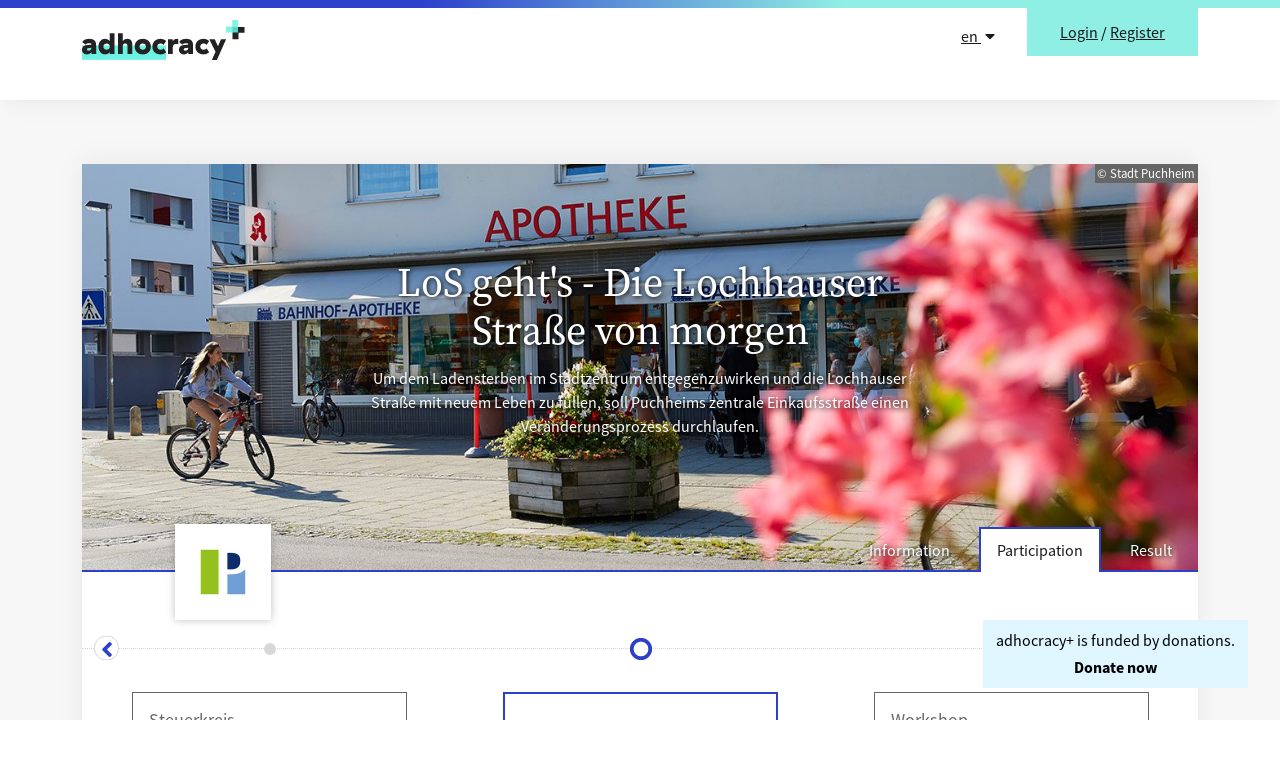

--- FILE ---
content_type: text/html; charset=utf-8
request_url: https://puchheim-mitgestalten.de/projects/vorbereitende-untersuchungen-lochhauser-strasse/?initialSlide=2
body_size: 8896
content:
<!DOCTYPE html>



<html lang="en">
<head>
    <meta charset="utf-8" />
    <meta http-equiv="X-UA-Compatible" content="IE=edge" />
    <title>LoS geht&#x27;s -  Die Lochhauser Straße von morgen &mdash; adhocracy+/Puchheim</title>
    <link rel="icon" type="image/png" sizes="32x32" href="/static/images/favicon-32x32.99db7ec3dc3d.png">
    <link rel="icon" type="image/png" sizes="96x96" href="/static/images/favicon-96x96.3a62a1b87f76.png">
    <link rel="icon" type="image/png" sizes="16x16" href="/static/images/favicon-16x16.95e4cdddc1bd.png">
    
  
        
    
    <link rel="stylesheet" href="/static/dsgvo_video_embed.6fab0e4c317d.css" />


    
    <meta name="twitter:card" content="summary">
    <meta name="twitter:title" content="adhocracy+/Puchheim">
    <meta name="linkedin:title" content="adhocracy+/Puchheim">
    <meta property="og:url" content="https://puchheim-mitgestalten.de/puchheim/projects/vorbereitende-untersuchungen-lochhauser-strasse/?initialSlide=2">
    <meta property="og:title" content="adhocracy+/Puchheim">
    

    

<meta name="twitter:image" content="https://aplus-media.liqd.net/projects/backgrounds/adhocracx_Headerbild_LochhauserStr.jpg.1500x500_q85_crop-smart.jpg">
<meta name="linkedin:image" content="https://aplus-media.liqd.net/projects/backgrounds/adhocracx_Headerbild_LochhauserStr.jpg.1500x500_q85_crop-smart.jpg">
<meta property="og:image" content="https://aplus-media.liqd.net/projects/backgrounds/adhocracx_Headerbild_LochhauserStr.jpg.1500x500_q85_crop-smart.jpg">
<meta property="og:image:width" content="1500">
<meta property="og:image:height" content="500">



    

<meta name="twitter:description" content="Um dem Ladensterben im Stadtzentrum entgegenzuwirken und die Lochhauser Straße mit neuem Leben zu füllen, soll Puchheims zentrale Einkaufsstraße einen Veränderungsprozess durchlaufen.">
<meta name="linkedin:description" content="Um dem Ladensterben im Stadtzentrum entgegenzuwirken und die Lochhauser Straße mit neuem Leben zu füllen, soll Puchheims zentrale Einkaufsstraße einen Veränderungsprozess durchlaufen.">
<meta property="og:description" content="Um dem Ladensterben im Stadtzentrum entgegenzuwirken und die Lochhauser Straße mit neuem Leben zu füllen, soll Puchheims zentrale Einkaufsstraße einen Veränderungsprozess durchlaufen.">



    <link rel="stylesheet" type="text/css" href="/static/adhocracy4.b999c2d4a65f.css" />
    <script src="/jsi18n/"></script>
    <script src="/static/adhocracy4.1c4a8066f46f.js"></script>
    <meta name="viewport" content="width=device-width" />

    
  
  
        
    
    <script type="text/javascript" src="/static/dsgvo_video_embed.02fade6511db.js"></script>

    <script type="text/javascript" src="/static/polls.2216dd394253.js"></script>

    
     <!-- Matomo -->
<script type="text/javascript">
  var _paq = window._paq = window._paq || [];
  /* tracker methods like "setCustomDimension" should be called before "trackPageView" */

  _paq.push(['disableCookies']);

  _paq.push(['trackPageView']);
  _paq.push(['enableLinkTracking']);
  (function() {
    var u="https://stats.adhocracy.plus/";
    _paq.push(['setTrackerUrl', u+'matomo.php']);
    _paq.push(['setSiteId', '35']);
    var d=document, g=d.createElement('script'), s=d.getElementsByTagName('script')[0];
    g.type='text/javascript'; g.async=true; g.src=u+'matomo.js'; s.parentNode.insertBefore(g,s);
  })();
</script>
<!-- End Matomo Code -->
 
</head>
<body>
    
        <a href="#main" class="visually-hidden-focusable">Skip to content </a>

        
        


<header class="header-upper" aria-label="Header">
    <div class="u-page-ribbon"></div>

    <nav class="navbar navbar-expand-md">
        <div class="container position-relative">
            <a class="navbar-brand header-upper__brand" href="/">
                <img src="/static/images/logo.svg" alt="adhocracy+" class="header-upper__brand-img" />
            </a>

            <ul class="header-upper__nav navbar-nav ms-auto">
                <li class="nav-item header-upper__lang">
                    

<div class="dropdown ">
    
    <a class="dropdown-toggle"
      href="#"
      id="navbarDropdown"
      role="button"
      aria-label="Language selector, 
      
        
          English
        
      
        
      
       selected"
      data-bs-toggle="dropdown"
      aria-haspopup="true"
      aria-expanded="false">
      en
      <i class="fa fa-caret-down ps-1" aria-hidden="true"></i>
    </a>
    <div class="dropdown-menu dropdown-menu-end" aria-labelledby="navbarDropdown">
      
          
          
    
          
          
            <form action="/i18n/setlang/" method="post">
                <input type="hidden" name="csrfmiddlewaretoken" value="MOsEfP0QqJQacTdzKbH2KcV1mZORtPnfqeFwMLPXAAHjPulyf3RFd8zvdKaiXwTo">
                <input name="next" type="hidden" value="" />
                <input name="language" type="hidden" value="de">
                <button class="dropdown-item" role="button" type="submit" aria-label="select German">
                    Deutsch
                </button>
            </form>
        
    
    </div>
</div>

                </li>

                <li class="nav-item header-upper__user" >
                    

        <div class="btn btn--secondary-filled btn--huge btn--attached-top">
            <span class="navi__item"><a href="/accounts/login/?next=/puchheim/projects/vorbereitende-untersuchungen-lochhauser-strasse/?initialSlide=2">Login</a></span>
            <span class="d-none d-md-inline">/</span>
            <span class="navi__item"><a href="/accounts/signup/?next=/puchheim/projects/vorbereitende-untersuchungen-lochhauser-strasse/?initialSlide=2">Register</a></span>
        </div>
    </div>


                </li>
            </ul>
        </div>
    </nav>
</header>

        
        <div class="min-height__wrapper d-flex flex-column">
        <main id="main" class="flex-fill">
            

            
<div class="u-bg-light py-md-5">
    <div class="container">
        <div class="col-12 container--shadow">
            

            
        

            
                
            <div
                class="project-header project-header--image"
                
                    style="background-image: url(https://aplus-media.liqd.net/projects/backgrounds/adhocracx_Headerbild_LochhauserStr.jpg.1500x500_q85_crop-smart.jpg);"
                    role="img"
                    aria-label="Here you can find a decorative picture."
                
            >
                <div class="mb-5 u-z-index--0">
                    <div class="col-md-8 col-lg-6 offset-md-2 offset-lg-3">
                        <h1 class="project-header__title">LoS geht&#x27;s -  Die Lochhauser Straße von morgen</h1>
                        <p class="project-header__description">Um dem Ladensterben im Stadtzentrum entgegenzuwirken und die Lochhauser Straße mit neuem Leben zu füllen, soll Puchheims zentrale Einkaufsstraße einen Veränderungsprozess durchlaufen.</p>
                        
                    </div>
                </div>
                
                <div class="header__copyright copyright">© Stadt Puchheim</div>
                
                  <div class="tablist project-header__tabs">
                      <nav class="nav d-none d-md-inline-block" role="tablist">
                          <a
                              id="tab-project-764-information"
                              class="tab"
                              data-bs-toggle="tab"
                              href="#tabpanel-project-764-information"
                              role="tab"
                              aria-controls="tabpanel-project-764-information"
                              aria-expanded="false">
                              Information
                          </a>
                          <a
                              id="tab-project-764-participation"
                              class="tab active"
                              data-bs-toggle="tab"
                              href="#tabpanel-project-764-participation"
                              role="tab"
                              aria-controls="tabpanel-project-764-participation"
                              aria-expanded="true">
                              Participation
                          </a>
                          <a
                              id="tab-project-764-result"
                              class="tab"
                              data-bs-toggle="tab"
                              href="#tabpanel-project-764-result"
                              role="tab"
                              aria-controls="tabpanel-project-764-result"
                              aria-expanded="false">
                              Result
                          </a>
                      </nav>
                      

    <ul class="nav d-inline-block d-md-none" role="tablist">
        <li class="nav-item dropdown">
          <a
              class="nav-link dropdown-toggle tab active me-2"
              data-bs-toggle="dropdown"
              href="#"
              role="button"
              aria-haspopup="true"
              aria-expanded="false">
              Project
              <i class="fa fa-caret-down" aria-hidden="true"></i>
          </a>
          <div class="dropdown-menu dropdown-menu-end">
              <a
                  id="tab-project-764-information"
                  class="dropdown-item"
                  data-bs-toggle="tab"
                  href="#tabpanel-project-764-information"
                  role="tab"
                  aria-controls="tabpanel-project-764-information"
                  aria-expanded="false">
                  Information
              </a>
              <a
                  id="tab-project-764-participation"
                  class="dropdown-item active"
                  data-bs-toggle="tab"
                  href="#tabpanel-project-764-participation"
                  role="tab"
                  aria-controls="tabpanel-project-764-participation"
                  aria-expanded="true">
                  Participation
              </a>
              <a
                  id="tab-project-764-result"
                  class="dropdown-item"
                  data-bs-toggle="tab"
                  href="#tabpanel-project-764-result"
                  role="tab"
                  aria-controls="tabpanel-project-764-result"
                  aria-expanded="false">
                  Result
              </a>
          </div>
        </li>
    </ul>

                  </div>
                


<div class="header-lower__position">
    <div class="col-md-10 offset-md-1 ps-3 ps-md-0">
        <nav class="header-lower__nav">

            
              
                <a href="/" class="header-lower__logo-box" rel="home">
                    <img src="https://aplus-media.liqd.net/organisations/logos/Logo_Puchheim1_4c_-_Kopie.jpg.0x160_q85.jpg" height="80" alt="Puchheim" class="header-lower__logo-img" />
                </a>
            

            

            
        </nav>
    </div>
</div>

<!-- mobile navigation  -->


            </div>
            
            
            <div class="u-spacer-bottom-4"></div>
            

            <div
                class="tabpanel tabpanel--topnav"
                id="tabpanel-project-764-information"
                role="tabpanel"
                aria-labelledby="tab-project-764-information"
                aria-expanded="false">
                <div class="container">
                    <div class="row">
                        <div class="col-md-10 col-lg-8 offset-md-1 offset-lg-2">
                            <div class="ck-content">
                                <p>Die Lochhauser Straße soll ein neues Gesicht bekommen. Im Rahmen der Vorbereitenden Untersuchungen (VU) werden Ziele und Maßnahmen für die zukünftige Entwicklung des Straßenzuges vom Bahnhof bis zur Bäumlstraße mit den Bürgerinnen und Bürgern, dem Stadtrat und weiteren Akteuren erarbeitet. Neben der Stärkung und Belebung der Lochhauser Straße mit ihrem Angebot an Einzelhandel und Gastronomie stehen die Aufwertung des Bahnhofsumfeldes und des öffentlichen Raums entlang der Lochhauser Straße im Fokus der Untersuchungen. Die Vorbereitenden Untersuchungen sind Grundlage für die Schaffung eines Sanierungsgebietes, was wiederum die Voraussetzung für die Förderung der Maßnahmen durch die Städtebauförderung darstellt. Im Oktober 2020 haben die beauftragten Planer:innen mit der Vorbereitenden Untersuchung bekommen. Die Erstellung der VU sollte ursprünglich ein Jahr dauern, wird pandemiebedingt jedoch länger laufen.</p>

<div>

<div class="accordion mb-4">
    <a id=a4ckeditor-collapsible-17689634475730586_0-title href=#a4ckeditor-collapsible-17689634475730586_0-body aria-haspopup=true aria-expanded=false aria-controls=a4ckeditor-collapsible-17689634475730586_0-body data-bs-toggle=collapse class="accordion__title collapsed">
        <h3 class=my-2>
            <span>Wer führt die VU durch?</span>
            <i class="fas fa-plus" aria-hidden=true></i>
        </h3>
    </a>

    <div class="accordion__body collapse" id=a4ckeditor-collapsible-17689634475730586_0-body aria-labelledby=a4ckeditor-collapsible-17689634475730586_0-title>
        <div>
<p>Für die Erarbeitung der Vorbereitenden Untersuchungen für die Lochhauser Straße hat die Stadt Puchheim das Büro Dragomir Stadtplanung aus München mit einem Team aus Stadt- und Freiraumplaner:innen beauftragt. Unterstützt wird es dabei durch das Institut für Stadt- und Regionalmanagement und das Büro b+p bogenberger beratung und planung GmbH für die Themen Einzelhandel und Verkehr. Bei ihrer Arbeit werden die Fachplaner:innen durch einen sogenannten Steuerkreis begleitet. Dabei handelt es sich um ein Begleitgremium aus Vertreter:innen verschiedener Gruppen, z.B. aus Einzelhandel, Gastronomie, Anwohner:innen, aber auch aus Interessengruppen, dem Stadtrat und der Verwaltung. Der Steuerkreis begleitet den Prozess inhaltlich, gibt Empfehlungen an den Stadtrat und wird die Konzepte für die begleitende Bürgerbeteiligung miterarbeiten. Am 22. April 2021 kam der Steuerkreis zu seiner ersten Sitzung zusammen.</p>
</div>
    </div>
</div>
</div><div>

<div class="accordion mb-4">
    <a id=a4ckeditor-collapsible-17689634475730586_1-title href=#a4ckeditor-collapsible-17689634475730586_1-body aria-haspopup=true aria-expanded=false aria-controls=a4ckeditor-collapsible-17689634475730586_1-body data-bs-toggle=collapse class="accordion__title collapsed">
        <h3 class=my-2>
            <span>Bürgerbeteiligung im Rahmen der VU</span>
            <i class="fas fa-plus" aria-hidden=true></i>
        </h3>
    </a>

    <div class="accordion__body collapse" id=a4ckeditor-collapsible-17689634475730586_1-body aria-labelledby=a4ckeditor-collapsible-17689634475730586_1-title>
        <div>
<p>Aufbauend auf einer ausführlichen Bestandsaufnahme und deren Analyse, entwickelt das Planungsteam, konkrete Ziele und Maßnahmen für die Lochhauser Straße. Ein wichtiger Teil der Analyse sind dabei die Beiträge der Bürgerinnen und Bürger, die die Straße nutzen.</p>

<p>Nachdem die Analyse mit Steuerkreis und Bürger:innen diskutiert und abgestimmt ist, sollen natürlich auch die Bürger:innen zu den möglichen Maßnahmen beteiligt werden. Denn für erfolgreiche Planungsüberlegungen braucht die Stadt die Mithilfe aller – von Mitgliedern des Stadtrats und Anwohner:innen über Vertreter:innen aus Gastronomie, Gewerbe und Einzelhandel bis hin zu Kindern und Jugendlichen.</p>

<p>Im Verlauf der Vorbereitenden Untersuchungen wird es verschiedene begleitende Beteiligungsformate geben, bei denen alle Beteiligten ihre Ideen und Vorstellungen für die Lochhauser Straße einbringen und sich zum Stand der Planungen informieren können. Die Puchheimer:innen werden gebeten, mitzuteilen, wie sie die Lochhauser Straße beurteilen, welche Veränderungen sie sich wünschen und welche Besonderheiten der Straße das Planungsteam unbedingt berücksichtigen sollte. Zur Beantwortung dieser und weiterer Fragen wird es sowohl analoge als auch digitale Beteiligungsaktionen geben.</p>

<p>Am 17. Mai startete die Beteiligung<strong> </strong>mit einem Online-Format, dem Crowd-Mapping. Beim Crowd-Mapping konnten im Zeitraum<strong> </strong>vom 17. Mai bis zum 20. Juni 2021<strong> </strong>in einer digitalen Karte entlang der Lochhauser Straße Orte eingetragen werden, die den Puchheimer:innen gefallen oder die Sie gern verändern würden. Die Dokumentation des Crowd-Mappings steht auf der <a href="https://www.puchheim.de/puchheim/web.nsf/gfx/med_fdih-c6de3t_3883b3/$file/Dokumentation%20Beteiligung%20Lochhauserstrasse.pdf" target=_blank>Website der Stadt Puchheim</a> zur Verfügung.</p>
</div>
    </div>
</div>
</div><div>

<div class="accordion mb-4">
    <a id=a4ckeditor-collapsible-17689634475730586_2-title href=#a4ckeditor-collapsible-17689634475730586_2-body aria-haspopup=true aria-expanded=false aria-controls=a4ckeditor-collapsible-17689634475730586_2-body data-bs-toggle=collapse class="accordion__title collapsed">
        <h3 class=my-2>
            <span>Weitere Informationen</span>
            <i class="fas fa-plus" aria-hidden=true></i>
        </h3>
    </a>

    <div class="accordion__body collapse" id=a4ckeditor-collapsible-17689634475730586_2-body aria-labelledby=a4ckeditor-collapsible-17689634475730586_2-title>
        <div>
<p>Wenngleich die Corona-Pandemie zu Einschränkungen führt, soll sowohl im öffentlichen Raum als auch über Printmedien und auf allen Informationskanälen der Stadt über das Projekt informiert werden. Alle anstehenden Termine werden rechtzeitig auf der Homepage der Stadt unter <a href="http://www.puchheim.de" target=_blank>www.puchheim.de</a> (bitte in der Suchfunktion „Veränderungsprozess Lochhauser Straße“ eingeben), im Mitteilungsblatt Puchheim aktuell und hier auf der Beteiligungsplattform bekanntgegeben. Darüber hinaus besteht die Möglichkeit, sich jederzeit mit Anliegen oder Vorschlägen per E-Mail an puchheim@dragomir.de direkt an das Planungsteam zu wenden. Die Stadtverwaltung Puchheim und das Planungsteam freuen sich auf zahlreiche Ideen und Vorschläge zur Lochhauser Straße.</p>
</div>
    </div>
</div>
</div><p> 
			    </div>
                            
                                <h3 class="u-top-divider">Contact for questions</h3>
                                
                                <p>DRAGOMIR STADTPLANUNG</p>
                                
                                
                                
                                
                                <a class="btn btn--primary" href="mailto:puchheim@dragomir.de">
                                    Email
                                </a>
                                
                                
                                <a class="btn btn--primary" target="_blank" href="https://www.dragomir.de/">
                                    Website
                                </a>
                                
                            
                        </div>
                    </div>
                </div>
            </div>

            <div
                class="tabpanel tabpanel--topnav active"
                id="tabpanel-project-764-participation"
                role="tabpanel"
                aria-labelledby="tab-project-764-participation"
                aria-expanded="true">
                <div class="timeline-carousel__wrapper">
                
                    
<div class="timeline-carousel">
    <div class="timeline-carousel__line"></div>
    <div class="container-fluid timeline-carousel__container">
        <div id="timeline-carousel" data-initial-slide="2">
            <div class="timeline-carousel__item">
                
                    <a href="/projects/vorbereitende-untersuchungen-lochhauser-strasse/?initialSlide=0#timeline-carousel"
                       aria-labelledby="timeline_item timeline_entry_1">
                        <div id="timeline_item"
                             class="timeline-carousel__dot ">
                            <span class="visually-hidden">Timeline item</span>
                        </div>
                        <div class="timeline-carousel__label ">
                            <span id="timeline_entry_1">
                                
                                    <h2 class="timeline-carousel__title">Steuerkreis</h2>
                                    <date> on July 22, 2020</date>
                                
                            </span>
                        </div>
                    </a>
                
                    <a href="/projects/vorbereitende-untersuchungen-lochhauser-strasse/?initialSlide=1#timeline-carousel"
                       aria-labelledby="timeline_item timeline_entry_2">
                        <div id="timeline_item"
                             class="timeline-carousel__dot ">
                            <span class="visually-hidden">Timeline item</span>
                        </div>
                        <div class="timeline-carousel__label ">
                            <span id="timeline_entry_2">
                                
                                    <h2 class="timeline-carousel__title">Steuerkreis</h2>
                                    <date> on April 22, 2021</date>
                                
                            </span>
                        </div>
                    </a>
                
                    <a href="/projects/vorbereitende-untersuchungen-lochhauser-strasse/?initialSlide=2#timeline-carousel"
                       aria-labelledby="timeline_item timeline_entry_3">
                        <div id="timeline_item"
                             class="timeline-carousel__dot  initial ">
                            <span class="visually-hidden">Timeline item</span>
                        </div>
                        <div class="timeline-carousel__label  initial ">
                            <span id="timeline_entry_3">
                                
                                    <h2 class="timeline-carousel__title">Online Participation</h2>
                                    <date> from May 17, 2021</date>
                                
                            </span>
                        </div>
                    </a>
                
                    <a href="/projects/vorbereitende-untersuchungen-lochhauser-strasse/?initialSlide=3#timeline-carousel"
                       aria-labelledby="timeline_item timeline_entry_4">
                        <div id="timeline_item"
                             class="timeline-carousel__dot ">
                            <span class="visually-hidden">Timeline item</span>
                        </div>
                        <div class="timeline-carousel__label ">
                            <span id="timeline_entry_4">
                                
                                    <h2 class="timeline-carousel__title">Workshop</h2>
                                    <date> on Oct. 19, 2021</date>
                                
                            </span>
                        </div>
                    </a>
                
                    <a href="/projects/vorbereitende-untersuchungen-lochhauser-strasse/?initialSlide=4#timeline-carousel"
                       aria-labelledby="timeline_item timeline_entry_5">
                        <div id="timeline_item"
                             class="timeline-carousel__dot ">
                            <span class="visually-hidden">Timeline item</span>
                        </div>
                        <div class="timeline-carousel__label ">
                            <span id="timeline_entry_5">
                                
                                    <h2 class="timeline-carousel__title">2. große Werkstatt</h2>
                                    <date> on April 5, 2022</date>
                                
                            </span>
                        </div>
                    </a>
                
            </div>
        </div>
    </div>
</div>

                
                </div>
                <div class="container">
                     <!-- if just one module and no phase view to dispatch to -->
                    
    
        <section class="row">
            <div class="col-md-8 offset-md-2 mb-3">
                <header>
                    <h2>Crowd-Mapping Lochhauser Straße</h2>
                </header>
                



                <p>Aus technischen Gründen kann das Crowd-Mapping, die eigentliche Bürgerbeteiligung zur VU Lochhauser Straße, auf dieser Plattform nicht abgebildet werden. Bitte folgen Sie dazu dem Link www.jetzt-mitmachen.de/lochhauserstrasse

Die Umfrage dient lediglich als technischer &quot;Umweg&quot;, um das Projekt VU Lochhauser Straße auf dieser Plattform abbilden zu können. 

Weitere Informationen zum Crowd-Mapping finden Sie im Reiter &quot;Informationen&quot;.</p>
            </div>
        </section>
    


                    
                        
                        <div class="row">
                            <div class="col-md-10 col-lg-8 offset-md-1 offset-lg-2 mb-3">
                                <strong>
                                    Participation is not possible at the moment.
                                    
                                        
                                        It ended on <time  datetime="2021-06-20T23:59:00+02:00">June 20, 2021, 11:59 p.m.</time>.
                                    
                                </strong>
                            </div>
                        </div>
                        
                        
                        <div class="row">
                            <div class="col-md-10 col-lg-8 offset-md-1 offset-lg-2">
                                
                                    
                                    <div class="phase-info__item  u-no-border ">
                                        <div class="fw-bold">
                                            
                                                Crowd-Mapping
                                            
                                        </div>
                                        <div class="phase-info__item__subtitle">
                                            <time  datetime="2021-05-17T00:00:00+02:00">May 17, 2021, midnight</time>
                                            &ndash; <time  datetime="2021-06-20T23:59:00+02:00">June 20, 2021, 11:59 p.m.</time>
                                        </div>
                                        <div class="phase-info__item__description">
                                            Auf einer digitalen Karte Orte eintragen, die Ihnen gefallen oder die Sie verändern würden.
                                        </div>
                                    </div>
                                    
                                
                            </div>
                        </div>
                        
                    
                    
                </div>
                
                <div class="container">
                    <div class="row">
                    
                    </div>
                </div>
                
                <!-- these blocks are only filled when in phase view -->
                <div class="col-md-6 col-lg-4 offset-md-3 offset-lg-4">
                
                </div>
                
<div class="row">
    <div class="col-md-10 col-lg-8 offset-md-1 offset-lg-2">
        <div data-a4-widget="polls" data-attributes="{&quot;pollId&quot;: 4641, &quot;captchaUrl&quot;: &quot;https://captcha.liqd.net/api.php&quot;}"></div>
    </div>
</div>

<div class="row mt-5">
    <div class="col-md-10 col-lg-8 offset-md-1 offset-lg-2 my-4">
        <div data-a4-widget="comment_async" data-attributes="{&quot;subjectType&quot;: 107, &quot;subjectId&quot;: 4641, &quot;anchoredCommentId&quot;: &quot;&quot;, &quot;withCategories&quot;: false, &quot;useModeratorMarked&quot;: false, &quot;noControlBar&quot;: true}"></div>
    </div>
</div>

            </div>

            <div
                class="tabpanel tabpanel--topnav"
                id="tabpanel-project-764-result"
                role="tabpanel"
                aria-labelledby="tab-project-764-result"
                aria-expanded="false">
                <div class="container">
                

                    <div class="row">
                        <div class="col-md-10 col-lg-8 offset-md-1 offset-lg-2">
                          <h5>Final Results</h5>
                        </div>
                        <div class="col-md-10 col-lg-8 offset-md-1 offset-lg-2 ck-content">
                            
                                <p>Im Rahmen der vorbereitenden Untersuchungen sollen Beurteilungsgrundlagen über die Notwendigkeit der Sanierung, die sozialen, strukturellen und städtebaulichen Verhältnisse und Zusammenhänge, die anzustrebenden Ziele der Planung und die Durchführbarkeit der Sanierung gewonnen werden.</p>

<p>Die Rückmeldungen der Bürger:innen im Rahmen des Crowd-Mappings fließen in die Analyse der sozialen, strukturellen und städtebaulichen Verhältnisse der Lochhauser Straße ein. Aufbauend auf der Analyse sollen passgenaue Maßnahmen für die Zukunft der Lochhauser Straße abgeleitet werden.</p>

<p>Die Dokumentation des Crowd-Mappings steht auf der <a href="https://www.puchheim.de/puchheim/web.nsf/gfx/med_fdih-c6de3t_3883b3/$file/Dokumentation%20Beteiligung%20Lochhauserstrasse.pdf" target=_blank>Website der Stadt Puchheim</a> zur Verfügung.</p>

<p> 
                            
                        </div>
                    </div>
                </div>
            </div>
            


<div class="footer__upper col-md-10 offset-md-1 py-5">
    <div class="d-flex justify-content-center footer-upper__text">
        <span>Responsible for the content of this page:</span>
    </div>

    <nav class="navbar navbar-expand-lg justify-content-center">
        <ul class="navbar-nav footer-upper__navbar-nav">
            <li class="nav-item">
                
                <a href="/" class="navi-link">Puchheim</a>
            </li>
            <li class="nav-item">
                
                <a href="/imprint/" class="navi-link">Imprint</a>
            </li>
            <li class="nav-item">
                
                <a href="/data-protection/" class="navi-link">Data protection policy</a>
            </li>
            <li class="nav-item">
                
                <a href="/terms-of-use/" class="navi-link">Terms of use</a>
            </li>
            
            <li class="nav-item">
                
                <a href="/netiquette/" class="navi-link">Netiquette</a>
            </li>
            
        </ul>
    </nav>
</div>

        </div>
    </div>
</div>

            
        </main>

        
        
        


<footer class="footer pt-3 pt-sm-4 footer__margin-for-banner">
    
    <div class="container">
        <div class="row mt-3 mb-2 justify-content-lg-center">
            <div class="col-lg-6">
                <p class="footer__description">
                    <a href="/">adhocracy+</a> is a platform provided by <a href="https://liqd.net/de/">Liquid Democracy e.V.</a> in Berlin. Only the respective operator of the offer is responsible for the editorial content.
                </p>
            </div>
            <div class="col-lg-6">
                <div class="row">
                
                
                <div class="col-sm-6 d-flex flex-column mt-4 mt-sm-0">
                    <a class="btn btn--transparent footer__info-btn" href="https://github.com/liqd/adhocracy-plus">Open Source</a>
                </div>
                
                </div>
            </div>
        </div>
        <div class="row">

            <div class="col-12 col-md-8 col-xl-10">
                <nav class="navi p-0">
                    <ul class="navi__list mb-2 d-sm-flex flex-wrap">
                        <li class="navi__item footer__link">
                          2020 Liquid Democracy
                        </li>
                        
                        <li class="navi__item footer__link">
                            <a href="/info/impressum/" class="navi__link">Imprint</a>
                        </li>
                        
                        
                        <li class="navi__item footer__link">
                            <a href="/info/nutzungsbedingungen/" class="navi__link">Terms of use</a>
                        </li>
                        
                        
                        <li class="navi__item footer__link">
                            <a href="/info/datenschutz/" class="navi__link">Data protection policy</a>
                        </li>
                        
                        
                        <li class="navi__item footer__link">
                            <a href="/info/code-of-conduct/" class="navi__link">Netiquette</a>
                        </li>
                        
                        
                        <li class="navi__item footer__link">
                            <a href="/info/contact/" class="navi__link">Contact</a>
                        </li>
                        
                        
                        <li class="navi__item footer__link">
                            <a href="https://adhocracy.plus/info/manual/" class="navi__link">Help Center</a>
                        </li>
                        
                    </ul>
                </nav>
            </div>
        </div>
    </div>
    
</footer>
<div class="u-page-ribbon"></div>

        

        
        
        
        <div class="donation-banner">
            <a href="https://adhocracy.plus/info/support/"  class="btn  btn--bg-tertiary ">
                <span class="d-none d-md-block">
                    adhocracy+ is funded by donations.
                    <br>
                    <b>Donate now</b>
                </span>
                <span class="d-md-none">
                    <b>Donate now to adhocracy+</b>
                </span>
            </a>
        </div>
        
        
        
    </div>
</body>
</html>


--- FILE ---
content_type: text/css; charset="utf-8"
request_url: https://puchheim-mitgestalten.de/static/dsgvo_video_embed.6fab0e4c317d.css
body_size: 711
content:
iframe{display:inline-block}iframe[data-src]{background:url('data:image/svg+xml;utf8,<svg xmlns="http://www.w3.org/2000/svg"><text text-anchor="middle" alignment-baseline="central" y="50%" font-size="1em" fill="black"><tspan x="50%" dy="-1.5em">Dieses Video kann nur mit</tspan><tspan x="50%" dy="1.5em">aktiviertem JavaScript</tspan><tspan x="50%" dy="1.5em">abgespielt werden</tspan></text></svg>')}.video-wall,iframe[data-src]{position:relative;font:400 1em/1.46 Helvetica,Arial,sans-serif;color:#333;display:inline-block;min-height:18em;min-width:28em;margin:0;background-color:#eee;box-sizing:border-box;border:1.5em solid #ccc;padding:1em}.video-wall strong{display:block;text-align:center;font-size:1.1em;margin:0}.video-wall div{position:absolute;width:calc(100% - 2em);top:3em;bottom:7em;overflow-y:auto}.video-wall p{font-size:.8em;margin:0 0 1em}.video-wall a{color:inherit}.video-wall .video-link{display:block;white-space:nowrap;font-size:.8em;margin:0;position:absolute;left:50%;bottom:6em;transform:translateX(-50%)}.video-wall button{appearance:none;cursor:pointer;color:#eee;font:700 .8em/1.2 Helvetica,Arial,sans-serif;display:block;width:11.5em;height:4.25em;border:0 none;border-radius:.75em;padding:0 0 0 5.5em;text-align:left;margin:0;position:absolute;left:50%;bottom:1em;transform:translateX(-50%);background:url("data:image/svg+xml,%3Csvg xmlns=%27http://www.w3.org/2000/svg%27 viewBox=%270 0 28 28%27%3E%3Cpath fill=%27%23eee%27 d=%27M11.109 17.625l7.562-3.906-7.562-3.953v7.859zM14 4.156c5.891 0 9.797 0.281 9.797 0.281 0.547 0.063 1.75 0.063 2.812 1.188 0 0 0.859 0.844 1.109 2.781 0.297 2.266 0.281 4.531 0.281 4.531v2.125s0.016 2.266-0.281 4.531c-0.25 1.922-1.109 2.781-1.109 2.781-1.062 1.109-2.266 1.109-2.812 1.172 0 0-3.906 0.297-9.797 0.297v0c-7.281-0.063-9.516-0.281-9.516-0.281-0.625-0.109-2.031-0.078-3.094-1.188 0 0-0.859-0.859-1.109-2.781-0.297-2.266-0.281-4.531-0.281-4.531v-2.125s-0.016-2.266 0.281-4.531c0.25-1.937 1.109-2.781 1.109-2.781 1.062-1.125 2.266-1.125 2.812-1.188 0 0 3.906-0.281 9.797-0.281v0z%27%3E%3C/path%3E%3C/svg%3E") no-repeat 1em center #666;background-size:3.5em;transition:background-color .3s}.video-wall button:hover{background-color:#444}

/*# sourceMappingURL=dsgvo_video_embed.css.b33294045304.map */

--- FILE ---
content_type: text/javascript; charset="utf-8"
request_url: https://puchheim-mitgestalten.de/static/polls.2216dd394253.js
body_size: 20625
content:
/*! For license information please see polls.js.LICENSE.txt */
(self.webpackChunkadhocracy_plus=self.webpackChunkadhocracy_plus||[]).push([[291],{1283:function(e,t,n){"use strict";var r=n(4994);Object.defineProperty(t,"__esModule",{value:!0}),t.CharCounter=void 0;var i=r(n(6540)),o={characters:r(n(976)).default.gettext("characters")};t.CharCounter=function(e){var t=e.value,n=e.max,r=e.id,a=t.length;return i.default.createElement("span",{className:"a4-char-counter",id:r},a,"/",n," ",o.characters)}},8844:function(e,t,n){"use strict";var r=n(4994),i=n(3738);Object.defineProperty(t,"__esModule",{value:!0}),t.ChoiceRow=void 0;var o=r(n(5715)),a=function(e,t){if("function"==typeof WeakMap)var n=new WeakMap,r=new WeakMap;return function(e,t){if(!t&&e&&e.__esModule)return e;var o,a,s={__proto__:null,default:e};if(null===e||"object"!=i(e)&&"function"!=typeof e)return s;if(o=t?r:n){if(o.has(e))return o.get(e);o.set(e,s)}for(var l in e)"default"!==l&&{}.hasOwnProperty.call(e,l)&&((a=(o=Object.defineProperty)&&Object.getOwnPropertyDescriptor(e,l))&&(a.get||a.set)?o(s,l,a):s[l]=e[l]);return s}(e,t)}(n(6540)),s=r(n(976)),l=n(1545);var u={other:s.default.gettext("other")},c=function(e){var t=e.type,n=e.choice,r=e.checked,i=e.onInputChange,o=e.disabled;return a.default.createElement("input",{className:"poll-row__radio",type:t,id:"id_choice-"+n.id+"-"+("radio"===t?"single":"multiple"),value:n.id,checked:r,onChange:function(e){return i(e,n.is_other_choice)},disabled:o,"aria-describedby":"textarea-with-counter-"+n.id})};t.ChoiceRow=a.default.memo(function(e){var t=e.choice,n=e.checked,r=e.onInputChange,i=e.type,s=e.disabled,d=e.otherChoiceAnswer,f=e.onOtherChange,p=(e.isReadOnly,e.errors),h=(0,a.useState)(d),v=(0,o.default)(h,2),y=v[0],g=v[1],m=(0,a.useState)(!1),b=(0,o.default)(m,2),w=b[0],_=b[1];(0,a.useEffect)(function(){n&&t.is_other_choice?_(!0):_(!1)},[n,t.is_other_choice]);return a.default.createElement("label",{className:t.is_other_choice?"poll__choice--other":"poll-row radio",htmlFor:"id_choice-"+t.id+"-"+("radio"===i?"single":"multiple")},a.default.createElement(c,{type:i,choice:t,checked:n,onInputChange:function(e,t){r(e,t),t&&e.target.checked?_(!0):_(!1)},disabled:s}),a.default.createElement("span",{className:"radio__text"+("checkbox"===i?" radio__text--checkbox":"")},t.is_other_choice?u.other:t.label),w&&a.default.createElement(l.TextareaWithCounter,{id:t.id,value:y,onChange:function(e){g(e.target.value),f(e)},disabled:s,error:p}))})},4461:function(e,t,n){"use strict";var r=n(4994),i=n(3738);Object.defineProperty(t,"__esModule",{value:!0}),t.PollChoice=void 0;var o=r(n(1132)),a=r(n(5715)),s=function(e,t){if("function"==typeof WeakMap)var n=new WeakMap,r=new WeakMap;return function(e,t){if(!t&&e&&e.__esModule)return e;var o,a,s={__proto__:null,default:e};if(null===e||"object"!=i(e)&&"function"!=typeof e)return s;if(o=t?r:n){if(o.has(e))return o.get(e);o.set(e,s)}for(var l in e)"default"!==l&&{}.hasOwnProperty.call(e,l)&&((a=(o=Object.defineProperty)&&Object.getOwnPropertyDescriptor(e,l))&&(a.get||a.set)?o(s,l,a):s[l]=e[l]);return s}(e,t)}(n(6540)),l=r(n(976)),u=n(8844);var c={multiple:l.default.gettext("Multiple answers are possible.")};t.PollChoice=function(e){var t,n,r=(0,s.useState)([]),i=(0,a.default)(r,2),l=i[0],d=i[1],f=(0,s.useState)((t=e.question.other_choice_user_answer,n=e.question.other_choice_answers.find(function(e){return e.vote_id===t}),e.question.other_choice_answer?e.question.other_choice_answer:t&&n?n.answer:"")),p=(0,a.default)(f,2),h=p[0],v=p[1],y=(0,s.useState)(),g=(0,a.default)(y,2),m=g[0],b=g[1],w=e.question.multiple_choice?s.default.createElement("div",{className:"poll__help-text"},c.multiple):null,_=e.question.help_text?s.default.createElement("div",{className:"poll__help-text"},e.question.help_text):null,S=e.question.authenticated||e.allowUnregisteredUsers;(0,s.useEffect)(function(){d(e.question.userChoices||[]),b(e.errors)},[e.question.userChoices,e.errors]);var O=function(){return e.question.choices.find(function(e){return e.is_other_choice})},k=function(t,n){var r=parseInt(t.target.value);d([r]),e.onSingleChange(e.question.id,r),n||(v(""),e.onOtherChange(e.question.id,"",O()))},E=function(t,n){var r,i=parseInt(t.target.value),a=l.includes(i)?l.filter(function(e){return e!==i}):[].concat((0,o.default)(l),[i]);d(a),e.onMultiChange(e.question.id,i),a.includes(null===(r=O())||void 0===r?void 0:r.id)||(v(""),e.onOtherChange(e.question.id,"",O()))},T=function(t){var n=t.target.value;v(n),e.onOtherChange(e.question.id,n)};return s.default.createElement("div",{className:"poll poll--question"},s.default.createElement("h3",null,e.question.label),_,w,s.default.createElement("div",{className:"poll__rows"},e.question.choices.map(function(t){var n=-1!==l.indexOf(t.id);return s.default.createElement(u.ChoiceRow,{key:t.id,choice:t,checked:n,onInputChange:e.question.multiple_choice?E:k,type:e.question.multiple_choice?"checkbox":"radio",disabled:!S||e.question.isReadOnly,otherChoiceAnswer:h,onOtherChange:T,isReadOnly:e.question.isReadOnly,errors:m})})))}},3440:function(e,t,n){"use strict";var r=n(4994),i=n(3738);Object.defineProperty(t,"__esModule",{value:!0}),t.PollOpenQuestion=void 0;var o=r(n(5715)),a=function(e,t){if("function"==typeof WeakMap)var n=new WeakMap,r=new WeakMap;return function(e,t){if(!t&&e&&e.__esModule)return e;var o,a,s={__proto__:null,default:e};if(null===e||"object"!=i(e)&&"function"!=typeof e)return s;if(o=t?r:n){if(o.has(e))return o.get(e);o.set(e,s)}for(var l in e)"default"!==l&&{}.hasOwnProperty.call(e,l)&&((a=(o=Object.defineProperty)&&Object.getOwnPropertyDescriptor(e,l))&&(a.get||a.set)?o(s,l,a):s[l]=e[l]);return s}(e,t)}(n(6540)),s=n(1545);t.PollOpenQuestion=function(e){var t=e.question,n=e.allowUnregisteredUsers,r=e.onOpenChange,i=e.errors,l=(0,a.useState)(function(){var e=t.userAnswer,n=t.answers.find(function(t){return t.id===e});return t.open_answer?t.open_answer:e&&n?n.answer:""}()),u=(0,o.default)(l,2),c=u[0],d=u[1],f=t.help_text?a.default.createElement("div",{className:"poll__help-text"},t.help_text):null,p=t.authenticated||n;return a.default.createElement("div",{className:"poll poll--question"},a.default.createElement("h3",null,t.label),f,a.default.createElement(s.TextareaWithCounter,{value:c,onChange:function(e){d(e.target.value),r(t.id,e.target.value)},disabled:!p||t.isReadOnly,error:i,id:t.id,questionType:"open"}))}},6585:function(e,t,n){"use strict";var r=n(4994);Object.defineProperty(t,"__esModule",{value:!0}),t.default=void 0;var i=r(n(4634)),o=r(n(3693)),a=r(n(7383)),s=r(n(6960)),l=r(n(8452)),u=r(n(3072)),c=r(n(9511)),d=r(n(6540)),f=r(n(976)),p=n(4461),h=n(3440),v=r(n(8696)),y=r(n(8428)),g=r(n(6003)),m=r(n(9651)),b=r(n(2925)),w=n(3941);function _(e,t){var n="undefined"!=typeof Symbol&&e[Symbol.iterator]||e["@@iterator"];if(!n){if(Array.isArray(e)||(n=function(e,t){if(e){if("string"==typeof e)return S(e,t);var n={}.toString.call(e).slice(8,-1);return"Object"===n&&e.constructor&&(n=e.constructor.name),"Map"===n||"Set"===n?Array.from(e):"Arguments"===n||/^(?:Ui|I)nt(?:8|16|32)(?:Clamped)?Array$/.test(n)?S(e,t):void 0}}(e))||t&&e&&"number"==typeof e.length){n&&(e=n);var r=0,i=function(){};return{s:i,n:function(){return r>=e.length?{done:!0}:{done:!1,value:e[r++]}},e:function(e){throw e},f:i}}throw new TypeError("Invalid attempt to iterate non-iterable instance.\nIn order to be iterable, non-array objects must have a [Symbol.iterator]() method.")}var o,a=!0,s=!1;return{s:function(){n=n.call(e)},n:function(){var e=n.next();return a=e.done,e},e:function(e){s=!0,o=e},f:function(){try{a||null==n.return||n.return()}finally{if(s)throw o}}}}function S(e,t){(null==t||t>e.length)&&(t=e.length);for(var n=0,r=Array(t);n<t;n++)r[n]=e[n];return r}function O(e,t){var n=Object.keys(e);if(Object.getOwnPropertySymbols){var r=Object.getOwnPropertySymbols(e);t&&(r=r.filter(function(t){return Object.getOwnPropertyDescriptor(e,t).enumerable})),n.push.apply(n,r)}return n}function k(e){for(var t=1;t<arguments.length;t++){var n=null!=arguments[t]?arguments[t]:{};t%2?O(Object(n),!0).forEach(function(t){(0,o.default)(e,t,n[t])}):Object.getOwnPropertyDescriptors?Object.defineProperties(e,Object.getOwnPropertyDescriptors(n)):O(Object(n)).forEach(function(t){Object.defineProperty(e,t,Object.getOwnPropertyDescriptor(n,t))})}return e}function E(){try{var e=!Boolean.prototype.valueOf.call(Reflect.construct(Boolean,[],function(){}))}catch(e){}return(E=function(){return!!e})()}var T={alertAttribute:"polite",type:"success",message:f.default.gettext("Your answer has been saved.")},P=f.default.interpolate(f.default.gettext('In order to participate please <a href="%(url)s">log in</a>.'),{url:b.default.getLoginUrl()},!0),x={alertAttribute:"polite",type:"warning",message:d.default.createElement("div",{dangerouslySetInnerHTML:{__html:P}})},j={alertAttribute:"assertive",type:"danger",message:f.default.gettext("Your answer could not be saved. Please check the data you entered again.")},C={alertAttribute:"assertive",type:"danger",message:f.default.gettext("Your answer is invalid or empty. Please try again.")},M=function(e){function t(e){var n,r,i,o;return(0,a.default)(this,t),r=this,i=t,o=[e],i=(0,u.default)(i),(n=(0,l.default)(r,E()?Reflect.construct(i,o||[],(0,u.default)(r).constructor):i.apply(r,o))).state={questions:[],captcha:"",showResults:!1,allowUnregisteredUsers:!1,alert:!1,hasVotes:!1,errors:{},loading:!1,loadingPage:!0,refreshCaptcha:!0},n.handleTermsOfUse=n.handleTermsOfUse.bind(n),n.linkToPoll=d.default.createElement("button",{type:"button",className:"btn poll__btn--link",onClick:function(){n.handleToggleResultsPage(),n.removeAlert()}},f.default.gettext("To poll")),n.linkChangeVote=d.default.createElement("button",{type:"button",className:"btn poll__btn--link",onClick:function(){n.handleToggleResultsPage(),n.removeAlert()}},f.default.gettext("Change answer")),n.loadingIndicator=d.default.createElement("div",{className:"u-spinner__container"},d.default.createElement("i",{className:"fa fa-spinner fa-pulse","aria-hidden":"true"}),d.default.createElement("span",{className:"visually-hidden"},"Loading...")),n}return(0,c.default)(t,e),(0,s.default)(t,[{key:"setModified",value:function(e,t){var n=this.state.questions.find(function(t){return t.id===e});this.setState({hasVotes:t}),n.modified=t}},{key:"handleVoteSingle",value:function(e,t){this.setState(function(n){n.questions.find(function(t){return t.id===e}).userChoices=[t]}),this.setModified(e,!0)}},{key:"handleVoteMulti",value:function(e,t){this.setState(function(n){var r=n.questions.find(function(t){return t.id===e}),i=r.userChoices.findIndex(function(e){return e===t});-1!==i&&r.userChoices.splice(i,1),-1!==i||r.userChoices.push(t)}),this.setModified(e,!0)}},{key:"handleVoteOther",value:function(e,t,n){var r=this;this.setState(function(i){var o=i.questions.find(function(t){return t.id===e});n&&delete r.state.errors[n.id],o.other_choice_answer=t}),this.setModified(e,!0)}},{key:"handleVoteOpen",value:function(e,t){this.setState(function(n){n.questions.find(function(t){return t.id===e}).open_answer=t}),this.setModified(e,!0)}},{key:"handleToggleResultsPage",value:function(){this.setState(function(e){return{showResults:!e.showResults}})}},{key:"isReadOnly",value:function(){return this.state.questions.length>0&&this.state.questions[0].isReadOnly}},{key:"removeAlert",value:function(){this.setState({alert:!1})}},{key:"getVoteButton",value:function(){var e=this;return this.state.questions.length>0&&(this.state.questions[0].authenticated||this.state.allowUnregisteredUsers)?d.default.createElement("button",{type:"button",className:"btn poll__btn--dark a4-spacer--right",onClick:function(t){return e.handleSubmit(t)},disabled:!this.state.hasVotes||this.state.allowUnregisteredUsers&&!this.state.questions[0].authenticated&&""===this.state.captcha||this.state.useTermsOfUse&&!this.state.agreedTermsOfUse&&!this.state.checkedTermsOfUse},this.state.hasUserVote?f.default.gettext("Change answer"):f.default.gettext("Submit answer")):d.default.createElement("a",{href:b.default.getLoginUrl(),className:"btn poll__btn--dark a4-spacer--right"},f.default.gettext("Please login to answer"))}},{key:"getLinkShowResultsText",value:function(){return this.isReadOnly()?d.default.createElement("span",null,f.default.gettext("Show results")):d.default.createElement("span",null,f.default.gettext("Show preliminary results"))}},{key:"linkShowResults",value:function(){var e=this;return d.default.createElement("button",{type:"button",className:"btn poll__btn--link",onClick:function(){e.handleToggleResultsPage(),e.removeAlert()}},this.getLinkShowResultsText())}},{key:"addValidationError",value:function(e){this.setState(function(t){var n=k({},t.errors);return n[e]=[f.default.gettext("Please enter your answer in this field.")],k(k({},t),{},{errors:k({},n)})})}},{key:"removeValidationError",value:function(e){this.setState(function(t){var n=k({},t.errors);return n[e]&&delete n[e],k(k({},t),{},{errors:k({},n)})})}},{key:"handleTermsOfUse",value:function(){this.state.agreedTermsOfUse||this.setState({agreedTermsOfUse:!0})}},{key:"updateAgreedTOS",value:function(){if(!this.state.agreedTermsOfUse){this.setState({agreedTermsOfUse:!0});var e=new Event("agreedTos");dispatchEvent(e)}}},{key:"sendRequest",value:function(e){var t=this;g.default.poll.vote(e).then(function(e){return t.setState(function(t){return{result:JSON.parse(JSON.stringify(e.questions)),questions:e.questions,showResults:e.questions.length>0&&e.questions[0].isReadOnly||e.has_user_vote,hasUserVote:e.has_user_vote,useTermsOfUse:e.use_org_terms_of_use,agreedTermsOfUse:e.user_has_agreed,orgTermsUrl:e.org_terms_url,loadingPage:!1,loading:!1,alert:T}}),null}).catch(function(){t.setState(function(e){return{loading:!1,alert:j,agreedTermsOfUse:e.agreedTermsOfUse&&e.questions.length>0&&e.questions[0].authenticated,refreshCaptcha:!e.refreshCaptcha}})})}},{key:"handleSubmit",value:function(e){var t=this;e.preventDefault(),this.setState({loading:!0,checkedTermsOfUse:!1});var n,r=this.state.questions.filter(function(e){return e.modified}),i=r.filter(function(e){if(!e.is_open){var n=e.choices.find(function(e){return e.is_other_choice});if(n&&e.userChoices.filter(function(e){return e===n.id}).length>0){if(e.other_choice_answer)return t.removeValidationError(n.id),e;t.addValidationError(n.id)}}return e}),o={},a=_(i);try{for(a.s();!(n=a.n()).done;){var s=n.value;o[s.id]={choices:s.userChoices,other_choice_answer:s.other_choice_answer||"",open_answer:s.open_answer||""}}}catch(e){a.e(e)}finally{a.f()}var l={urlReplaces:{pollId:this.props.pollId},votes:o,captcha:this.state.captcha};this.state.useTermsOfUse&&!this.state.agreedTermsOfUse&&this.state.checkedTermsOfUse&&(l.agreed_terms_of_use=!0),this.updateAgreedTOS(),i.length>0?this.sendRequest(l):Object.keys(this.state.errors).length>0?this.setState({loading:!1,alert:T}):this.setState({loading:!1,alert:C})}},{key:"getPollData",value:function(){var e=this;g.default.poll.get(this.props.pollId).done(function(t){e.setState({result:JSON.parse(JSON.stringify(t.questions)),questions:t.questions,allowUnregisteredUsers:t.allow_unregistered_users,showResults:t.questions.length>0&&t.questions[0].isReadOnly||t.has_user_vote,hasUserVote:t.has_user_vote,useTermsOfUse:t.use_org_terms_of_use,agreedTermsOfUse:t.user_has_agreed,orgTermsUrl:t.org_terms_url,loadingPage:!1})})}},{key:"componentDidMount",value:function(){this.getPollData(),window.addEventListener("agreedTos",this.handleTermsOfUse)}},{key:"componentWillUnmount",value:function(){window.removeEventListener("agreedTos",this.handleTermsOfUse)}},{key:"render",value:function(){var e=this;this.buttonVote=this.getVoteButton();var t=this.state.questions.length>0&&(this.state.questions[0].authenticated||this.state.allowUnregisteredUsers);return this.state.loadingPage?this.loadingIndicator:d.default.createElement(d.default.Fragment,null,!t&&d.default.createElement(y.default,x),this.state.showResults?d.default.createElement("div",{className:"poll__preliminary-results"},this.state.result.map(function(e,t){return d.default.createElement(v.default,{key:t,question:e})}),d.default.createElement(y.default,(0,i.default)({onClick:function(){return e.removeAlert()}},this.state.alert)),this.state.questions.length>0&&this.state.questions[0].authenticated&&d.default.createElement("div",{className:"poll"},this.state.hasUserVote?this.linkChangeVote:this.linkToPoll)):d.default.createElement("div",{className:"pollquestionlist-container"},d.default.createElement("form",null,this.state.questions.map(function(t,n){return t.is_open?d.default.createElement(h.PollOpenQuestion,{key:n,allowUnregisteredUsers:e.state.allowUnregisteredUsers,question:t,onOpenChange:function(t,n){return e.handleVoteOpen(t,n)},errors:e.state.errors}):d.default.createElement(p.PollChoice,{key:n,question:t,allowUnregisteredUsers:e.state.allowUnregisteredUsers,onSingleChange:function(t,n){return e.handleVoteSingle(t,n)},onMultiChange:function(t,n){return e.handleVoteMulti(t,n)},onOtherChange:function(t,n,r){return e.handleVoteOther(t,n,r)},errors:e.state.errors})})),d.default.createElement(y.default,(0,i.default)({onClick:function(){return e.removeAlert()}},this.state.alert)),this.isReadOnly()?d.default.createElement("div",{className:"poll"},this.state.loading?this.loadingIndicator:this.linkShowResults()):d.default.createElement(d.default.Fragment,null,this.state.useTermsOfUse&&!this.state.agreedTermsOfUse&&d.default.createElement("div",{className:"col-12"},d.default.createElement(w.TermsOfUseCheckbox,{id:"terms-of-use",onChange:function(t){return e.setState({checkedTermsOfUse:t})},orgTermsUrl:this.state.orgTermsUrl})),this.state.allowUnregisteredUsers&&this.state.questions.length>0&&!this.state.questions[0].authenticated&&d.default.createElement(m.default,{onChange:function(t){return e.setState({captcha:t})},apiUrl:this.props.captchaUrl,name:"id_captcheck",refresh:this.state.refreshCaptcha}),d.default.createElement("div",{className:"poll poll__btn--wrapper"},this.buttonVote,this.state.loading?this.loadingIndicator:this.linkShowResults()))))}}])}(d.default.Component);t.default=M},8696:function(e,t,n){"use strict";var r=n(4994);Object.defineProperty(t,"__esModule",{value:!0}),t.default=void 0;var i=r(n(7383)),o=r(n(6960)),a=r(n(8452)),s=r(n(3072)),l=r(n(9511)),u=r(n(6540)),c=r(n(4589)),d=r(n(976));function f(){try{var e=!Boolean.prototype.valueOf.call(Reflect.construct(Boolean,[],function(){}))}catch(e){}return(f=function(){return!!e})()}t.default=function(e){function t(e){var n,r,o,l;(0,i.default)(this,t),r=this,o=t,l=[e],o=(0,s.default)(o);var u=(n=(0,a.default)(r,f()?Reflect.construct(o,l||[],(0,s.default)(r).constructor):o.apply(r,l))).props.question,c=u.is_open?u.userAnswer:u.other_choice_user_answer;return n.state={question:u,selectedChoices:u.userChoices,showResult:0!==u.userChoices.length||u.isReadOnly,alert:null,showOtherAnswers:!1,userAnswerId:c},n}return(0,l.default)(t,e),(0,o.default)(t,[{key:"doBarTransition",value:function(e,t){e&&e.style&&window.requestAnimationFrame(function(){return Object.assign(e.style,t)})}},{key:"isUserAnswer",value:function(e){return!!(this.state.question.is_open?e.id===this.state.userAnswerId:e.vote_id===this.state.userAnswerId)}},{key:"toggleOtherAnswers",value:function(){this.setState(function(e){return{showOtherAnswers:!e.showOtherAnswers}})}},{key:"getOtherAnswerText",value:function(){return this.state.showOtherAnswers?u.default.createElement(u.default.Fragment,null,d.default.gettext("Hide other answers")):u.default.createElement(u.default.Fragment,null,d.default.gettext("Show other answers"))}},{key:"getHelpTextAnswer",value:function(){var e,t=this.state.question.totalVoteCount,n=this.state.question.totalVoteCountMulti;return e=this.state.question.multiple_choice?(1===t&&1===n?d.default.gettext("%s participant gave 1 answer."):d.default.ngettext("%s participant gave %s answers.","%s participants gave %s answers.",t))+d.default.gettext(" For multiple choice questions the percentages may add up to more than 100%."):d.default.ngettext("1 person has answered.","%s people have answered.",t),d.default.interpolate(e,[t,n])}},{key:"getHelpTextOpenAnswer",value:function(){var e,t=this.state.question.totalAnswerCount;return e=t>=1?d.default.ngettext("1 person has answered.","%s people have answered.",t):d.default.gettext("no one has answered this question"),d.default.interpolate(e,[t])}},{key:"render",value:function(){var e=this,t=Math.max.apply(null,this.state.question.choices.map(function(e){return e.count})),n=this.state.question.totalVoteCount,r={arrows:!0,speed:500,slidesToShow:1,slidesToScroll:1,className:"poll-slider",infinite:!1,centerMode:!0,centerPadding:"0px"};return u.default.createElement("div",{className:"poll poll--result"},u.default.createElement("h2",null,this.state.question.label),u.default.createElement("div",{className:"poll__rows"},this.state.question.choices.map(function(i,o){var a=0===n?0:Math.round(i.count/n*100),s=-1!==e.state.question.userChoices.indexOf(i.id),l=i.count===t&&t>0;return!e.state.question.is_open&&u.default.createElement("div",{key:i.id,className:"poll-row__container"},s?u.default.createElement("i",{className:"poll-row__chosen fas fa-check-circle","aria-label":d.default.gettext("Your choice")}):"",u.default.createElement("div",{className:"poll-row poll-row--answered"},u.default.createElement("div",{className:"poll-row__number"},a,"%"),u.default.createElement("div",{className:"poll-row__label"},i.is_other_choice?d.default.gettext("other"):i.label),u.default.createElement("div",{className:"poll-row__bar"+(l?" poll__highlight":""),ref:function(t){return e.doBarTransition(t,{width:a+"%"})}})),i.is_other_choice&&u.default.createElement("div",null,e.props.question.other_choice_answers.length>0&&u.default.createElement("button",{type:"button",className:"btn poll__btn--link",onClick:function(){return e.toggleOtherAnswers()}},e.getOtherAnswerText()),e.state.showOtherAnswers&&u.default.createElement("div",{className:"poll-slider__container",id:e.state.question.id},u.default.createElement(c.default,r,e.props.question.other_choice_answers.map(function(t,n){return u.default.createElement("div",{className:"poll-slider__item","data-index":n,key:n},u.default.createElement("div",{className:"poll-slider__answer"},e.isUserAnswer(t)&&u.default.createElement("i",{className:"fas fa-check-circle"})," ",t.answer),u.default.createElement("div",{className:e.props.question.other_choice_answers.length>1?"poll-slider__count--spaced":"poll-slider__count"},n+1,"/",e.props.question.other_choice_answers.length))})))))}),this.state.question.is_open&&this.state.question.answers.length>0&&u.default.createElement("div",{className:"poll-slider__container"},u.default.createElement(c.default,r,this.props.question.answers.map(function(t,n){return u.default.createElement("div",{className:"poll-slider__item","data-index":n,key:n},u.default.createElement("div",{className:"poll-slider__answer"},e.isUserAnswer(t)&&u.default.createElement("i",{className:"fas fa-check-circle"})," ",t.answer),u.default.createElement("div",{className:e.props.question.answers.length>1?"poll-slider__count--spaced":"poll-slider__count"},n+1,"/",e.props.question.answers.length))}))),this.state.question.is_open?u.default.createElement("div",{className:"a4-muted"},this.getHelpTextOpenAnswer()):u.default.createElement("div",{className:"a4-muted"},this.getHelpTextAnswer())))}}])}(u.default.Component)},1545:function(e,t,n){"use strict";var r=n(4994);Object.defineProperty(t,"__esModule",{value:!0}),t.TextareaWithCounter=void 0;var i=r(n(6540)),o=r(n(976)),a=n(1283),s=r(n(5333)),l={specify:o.default.gettext("Please specify:")};t.TextareaWithCounter=function(e){var t=e.value,n=e.onChange,r=e.disabled,o=e.error,u=e.id,c=e.questionType,d=void 0===c?"other":c,f="open"===d?6:3,p="open"===d?750:250,h=o&&o[u]&&o[u].length>0?"true":"false";return i.default.createElement("div",{id:"textarea-with-counter-"+u,className:"a4-textarea-with-counter",role:"region"},i.default.createElement("label",{className:"a4-sr-only",htmlFor:"id_choice-"+u+"-"+d},l.specify),i.default.createElement("textarea",{className:"a4-textarea-with-counter__textarea",name:"question",id:"id_choice-"+u+"-"+d,value:t,maxLength:p,onChange:function(e){var t;n(e),(t=e.target)&&(t.style.height="auto",t.style.height=t.scrollHeight+"px")},disabled:r,"aria-invalid":h,"aria-describedby":"id_error-"+u+" id_char-count-"+u,rows:f}),i.default.createElement(a.CharCounter,{value:t,max:p,id:"id_char-count-"+u}),o&&i.default.createElement(s.default,{id:"id_error-"+u,error:o,field:u}))}},8946:function(e,t,n){"use strict";var r=n(4994),i=r(n(6540)),o=n(5338),a=n(9764),s=r(n(6585));document.addEventListener("DOMContentLoaded",function(){(0,a.initialise)("a4","polls",function(e){var t=JSON.parse(e.dataset.attributes);(0,o.createRoot)(e).render(i.default.createElement(s.default,t))})},!1)},9651:function(e,t,n){"use strict";var r=n(4994),i=n(3738);Object.defineProperty(t,"__esModule",{value:!0}),t.default=void 0;var o=r(n(9293)),a=r(n(5715)),s=function(e,t){if("function"==typeof WeakMap)var n=new WeakMap,r=new WeakMap;return function(e,t){if(!t&&e&&e.__esModule)return e;var o,a,s={__proto__:null,default:e};if(null===e||"object"!=i(e)&&"function"!=typeof e)return s;if(o=t?r:n){if(o.has(e))return o.get(e);o.set(e,s)}for(var l in e)"default"!==l&&{}.hasOwnProperty.call(e,l)&&((a=(o=Object.defineProperty)&&Object.getOwnPropertyDescriptor(e,l))&&(a.get||a.set)?o(s,l,a):s[l]=e[l]);return s}(e,t)}(n(6540)),l=r(n(976));function u(){var e,t,n="function"==typeof Symbol?Symbol:{},r=n.iterator||"@@iterator",i=n.toStringTag||"@@toStringTag";function o(n,r,i,o){var l=r&&r.prototype instanceof s?r:s,u=Object.create(l.prototype);return c(u,"_invoke",function(n,r,i){var o,s,l,u=0,c=i||[],d=!1,f={p:0,n:0,v:e,a:p,f:p.bind(e,4),d:function(t,n){return o=t,s=0,l=e,f.n=n,a}};function p(n,r){for(s=n,l=r,t=0;!d&&u&&!i&&t<c.length;t++){var i,o=c[t],p=f.p,h=o[2];n>3?(i=h===r)&&(l=o[(s=o[4])?5:(s=3,3)],o[4]=o[5]=e):o[0]<=p&&((i=n<2&&p<o[1])?(s=0,f.v=r,f.n=o[1]):p<h&&(i=n<3||o[0]>r||r>h)&&(o[4]=n,o[5]=r,f.n=h,s=0))}if(i||n>1)return a;throw d=!0,r}return function(i,c,h){if(u>1)throw TypeError("Generator is already running");for(d&&1===c&&p(c,h),s=c,l=h;(t=s<2?e:l)||!d;){o||(s?s<3?(s>1&&(f.n=-1),p(s,l)):f.n=l:f.v=l);try{if(u=2,o){if(s||(i="next"),t=o[i]){if(!(t=t.call(o,l)))throw TypeError("iterator result is not an object");if(!t.done)return t;l=t.value,s<2&&(s=0)}else 1===s&&(t=o.return)&&t.call(o),s<2&&(l=TypeError("The iterator does not provide a '"+i+"' method"),s=1);o=e}else if((t=(d=f.n<0)?l:n.call(r,f))!==a)break}catch(t){o=e,s=1,l=t}finally{u=1}}return{value:t,done:d}}}(n,i,o),!0),u}var a={};function s(){}function l(){}function d(){}t=Object.getPrototypeOf;var f=[][r]?t(t([][r]())):(c(t={},r,function(){return this}),t),p=d.prototype=s.prototype=Object.create(f);function h(e){return Object.setPrototypeOf?Object.setPrototypeOf(e,d):(e.__proto__=d,c(e,i,"GeneratorFunction")),e.prototype=Object.create(p),e}return l.prototype=d,c(p,"constructor",d),c(d,"constructor",l),l.displayName="GeneratorFunction",c(d,i,"GeneratorFunction"),c(p),c(p,i,"Generator"),c(p,r,function(){return this}),c(p,"toString",function(){return"[object Generator]"}),(u=function(){return{w:o,m:h}})()}function c(e,t,n,r){var i=Object.defineProperty;try{i({},"",{})}catch(e){i=0}c=function(e,t,n,r){function o(t,n){c(e,t,function(e){return this._invoke(t,n,e)})}t?i?i(e,t,{value:n,enumerable:!r,configurable:!r,writable:!r}):e[t]=n:(o("next",0),o("throw",1),o("return",2))},c(e,t,n,r)}var d={ariaLabelImage:l.default.gettext("Click for image-based question"),ariaLabelText:l.default.gettext("Click for text-based question"),imageMode:"> "+l.default.gettext("Image mode"),textMode:"> "+l.default.gettext("Text mode"),notArobot:l.default.gettext("I am not a robot"),helpText:l.default.gettext("Solve the math problem and click on the correct result. <strong>If you are having difficulty please contact us by {}email{}.</strong>"),error:l.default.gettext("There was a problem loading the CAPTCHA.")};t.default=function(e){var t=e.apiUrl,n=e.name,r=e.onChange,i=e.refresh,l=(0,s.useState)(""),c=(0,a.default)(l,2),f=c[0],p=c[1],h=(0,s.useState)(null),v=(0,a.default)(h,2),y=v[0],g=v[1],m=(0,s.useState)(""),b=(0,a.default)(m,2),w=b[0],_=b[1],S=(0,s.useState)(!0),O=(0,a.default)(S,2),k=O[0],E=O[1],T=(0,s.useState)(!0),P=(0,a.default)(T,2),x=P[0],j=P[1];(0,s.useEffect)(function(){var e=function(){var e=(0,o.default)(u().m(function e(){var n,r,i;return u().w(function(e){for(;;)switch(e.p=e.n){case 0:return n=t+"?action=new",e.p=1,e.n=2,fetch(n);case 2:return r=e.v,e.n=3,r.json();case 3:i=e.v,g(i),j(!1),e.n=5;break;case 4:e.p=4,e.v,_("Error loading captcha");case 5:return e.a(2)}},e,null,[[1,4]])}));return function(){return e.apply(this,arguments)}}();j(!0),e()},[t,i]);var C,M,L=function(e){return"Enter"===e.key||13===e.which||13===e.keyCode||" "===e.key||32===e.which||32===e.keyCode},q=function(e,t){if(!(arguments.length>2&&void 0!==arguments[2]&&arguments[2])||L(e)){e.preventDefault();var n=t+":"+y.session;p(t),r(n)}},R=function(e){arguments.length>1&&void 0!==arguments[1]&&arguments[1]&&!L(e)||(e.preventDefault(),p(""),E(function(e){return!e}))};return w?s.default.createElement("span",{className:"captcheck_error_message"},d.error):x?s.default.createElement("p",null,"Loading CAPTCHA..."):s.default.createElement(s.default.Fragment,null,s.default.createElement("div",null,s.default.createElement("label",{htmlFor:n},d.notArobot,s.default.createElement("span",{role:"presentation",title:"This field is required"},"*")),s.default.createElement("p",{className:"form-hint",id:"hint_"+n,dangerouslySetInnerHTML:{__html:(C=d.helpText.match(/(.*){}(.*){}(.*)/),M=(0,a.default)(C,4),M[1]+'<a href="mailto:help@adhocracy.plus">'+M[2]+"</a>"+M[3])}}),s.default.createElement("input",{id:n,type:"hidden",name:n,value:f+":"+y.session})),s.default.createElement("div",{className:"captcheck_box"},s.default.createElement("div",{id:"captcheck"+y.id_prefix+"_label_message",className:"captcheck_label_message"},k?s.default.createElement("label",{className:"captcheck_question_image",id:"captcheck_"+y.id_prefix+"_question_image"},y.question_i+" = ?"):s.default.createElement("label",{className:"captcheck_question_access react_captcha",id:"captcheck_"+y.id_prefix+"_question_access"},y.question_a+" = ?"),s.default.createElement("a",{onClick:R,onKeyPress:function(e){return R(e,!0)},href:"",className:"captcheck_alt_question_button",id:"captcheck_"+y.id_prefix+"_alt_question_button",role:"button",tabIndex:"0","aria-label":k?d.ariaLabelText:d.ariaLabelImage},k?d.textMode:d.imageMode)),s.default.createElement("div",null,k?s.default.createElement("div",{className:"captcheck_answer_images",id:"captcheck_"+y.id_prefix+"_answer_images"},y.answers.map(function(e,n){return s.default.createElement("a",{key:n,className:"captcheck_answer_label",onClick:function(t){return q(t,e)},onKeyPress:function(t){return q(t,e,!0)},href:"",tabIndex:"0",role:"button"},s.default.createElement("input",{id:"captcheck_"+y.id_prefix+"_answer_","aria-labelledby":"captcheck_"+y.id_prefix+"_question_image",type:"radio",name:"captcheck_selected_answer",value:e,checked:f===e,onChange:function(){return console.log("click")}}),s.default.createElement("img",{src:t+"?action=img&s="+y.session+"&c="+e}))})):s.default.createElement("div",{className:"captcheck_answer_access react_captcha",id:"captcheck_"+y.id_prefix+"_answer_access"},s.default.createElement("input",{id:"captcheck_"+y.id_prefix+"_question_access-answer",type:"text",name:"captcheck_selected_answer","aria-label":"Type your answer here.",autoComplete:"off",onInput:function(e){return q(e,e.target.value,!1)}}))),s.default.createElement("span",null,s.default.createElement("input",{type:"hidden",name:"captcheck_session_code",value:y.session}))))}},1040:function(e,t,n){var r=n(8404),i=n(2524).each;function o(e,t){this.query=e,this.isUnconditional=t,this.handlers=[],this.mql=window.matchMedia(e);var n=this;this.listener=function(e){n.mql=e.currentTarget||e,n.assess()},this.mql.addListener(this.listener)}o.prototype={constuctor:o,addHandler:function(e){var t=new r(e);this.handlers.push(t),this.matches()&&t.on()},removeHandler:function(e){var t=this.handlers;i(t,function(n,r){if(n.equals(e))return n.destroy(),!t.splice(r,1)})},matches:function(){return this.mql.matches||this.isUnconditional},clear:function(){i(this.handlers,function(e){e.destroy()}),this.mql.removeListener(this.listener),this.handlers.length=0},assess:function(){var e=this.matches()?"on":"off";i(this.handlers,function(t){t[e]()})}},e.exports=o},1098:function(e,t,n){var r=n(1040),i=n(2524),o=i.each,a=i.isFunction,s=i.isArray;function l(){if(!window.matchMedia)throw new Error("matchMedia not present, legacy browsers require a polyfill");this.queries={},this.browserIsIncapable=!window.matchMedia("only all").matches}l.prototype={constructor:l,register:function(e,t,n){var i=this.queries,l=n&&this.browserIsIncapable;return i[e]||(i[e]=new r(e,l)),a(t)&&(t={match:t}),s(t)||(t=[t]),o(t,function(t){a(t)&&(t={match:t}),i[e].addHandler(t)}),this},unregister:function(e,t){var n=this.queries[e];return n&&(t?n.removeHandler(t):(n.clear(),delete this.queries[e])),this}},e.exports=l},8404:function(e){function t(e){this.options=e,!e.deferSetup&&this.setup()}t.prototype={constructor:t,setup:function(){this.options.setup&&this.options.setup(),this.initialised=!0},on:function(){!this.initialised&&this.setup(),this.options.match&&this.options.match()},off:function(){this.options.unmatch&&this.options.unmatch()},destroy:function(){this.options.destroy?this.options.destroy():this.off()},equals:function(e){return this.options===e||this.options.match===e}},e.exports=t},2524:function(e){e.exports={isFunction:function(e){return"function"==typeof e},isArray:function(e){return"[object Array]"===Object.prototype.toString.apply(e)},each:function(e,t){for(var n=0,r=e.length;n<r&&!1!==t(e[n],n);n++);}}},2386:function(e,t,n){var r=n(1098);e.exports=new r},1441:function(e,t,n){var r=n(8028),i=function(e){var t="",n=Object.keys(e);return n.forEach(function(i,o){var a=e[i];(function(e){return/[height|width]$/.test(e)})(i=r(i))&&"number"==typeof a&&(a+="px"),t+=!0===a?i:!1===a?"not "+i:"("+i+": "+a+")",o<n.length-1&&(t+=" and ")}),t};e.exports=function(e){var t="";return"string"==typeof e?e:e instanceof Array?(e.forEach(function(n,r){t+=i(n),r<e.length-1&&(t+=", ")}),t):i(e)}},9223:function(e,t,n){"use strict";function r(e){return r="function"==typeof Symbol&&"symbol"==typeof Symbol.iterator?function(e){return typeof e}:function(e){return e&&"function"==typeof Symbol&&e.constructor===Symbol&&e!==Symbol.prototype?"symbol":typeof e},r(e)}Object.defineProperty(t,"__esModule",{value:!0}),t.PrevArrow=t.NextArrow=void 0;var i=s(n(6540)),o=s(n(6942)),a=n(9445);function s(e){return e&&e.__esModule?e:{default:e}}function l(){return l=Object.assign?Object.assign.bind():function(e){for(var t=1;t<arguments.length;t++){var n=arguments[t];for(var r in n)Object.prototype.hasOwnProperty.call(n,r)&&(e[r]=n[r])}return e},l.apply(this,arguments)}function u(e,t){var n=Object.keys(e);if(Object.getOwnPropertySymbols){var r=Object.getOwnPropertySymbols(e);t&&(r=r.filter(function(t){return Object.getOwnPropertyDescriptor(e,t).enumerable})),n.push.apply(n,r)}return n}function c(e){for(var t=1;t<arguments.length;t++){var n=null!=arguments[t]?arguments[t]:{};t%2?u(Object(n),!0).forEach(function(t){d(e,t,n[t])}):Object.getOwnPropertyDescriptors?Object.defineProperties(e,Object.getOwnPropertyDescriptors(n)):u(Object(n)).forEach(function(t){Object.defineProperty(e,t,Object.getOwnPropertyDescriptor(n,t))})}return e}function d(e,t,n){return(t=v(t))in e?Object.defineProperty(e,t,{value:n,enumerable:!0,configurable:!0,writable:!0}):e[t]=n,e}function f(e,t){if(!(e instanceof t))throw new TypeError("Cannot call a class as a function")}function p(e,t){for(var n=0;n<t.length;n++){var r=t[n];r.enumerable=r.enumerable||!1,r.configurable=!0,"value"in r&&(r.writable=!0),Object.defineProperty(e,v(r.key),r)}}function h(e,t,n){return t&&p(e.prototype,t),n&&p(e,n),Object.defineProperty(e,"prototype",{writable:!1}),e}function v(e){var t=function(e,t){if("object"!=r(e)||!e)return e;var n=e[Symbol.toPrimitive];if(void 0!==n){var i=n.call(e,t||"default");if("object"!=r(i))return i;throw new TypeError("@@toPrimitive must return a primitive value.")}return("string"===t?String:Number)(e)}(e,"string");return"symbol"==r(t)?t:String(t)}function y(e,t){if("function"!=typeof t&&null!==t)throw new TypeError("Super expression must either be null or a function");e.prototype=Object.create(t&&t.prototype,{constructor:{value:e,writable:!0,configurable:!0}}),Object.defineProperty(e,"prototype",{writable:!1}),t&&g(e,t)}function g(e,t){return g=Object.setPrototypeOf?Object.setPrototypeOf.bind():function(e,t){return e.__proto__=t,e},g(e,t)}function m(e){var t=b();return function(){var n,i=w(e);if(t){var o=w(this).constructor;n=Reflect.construct(i,arguments,o)}else n=i.apply(this,arguments);return function(e,t){if(t&&("object"===r(t)||"function"==typeof t))return t;if(void 0!==t)throw new TypeError("Derived constructors may only return object or undefined");return function(e){if(void 0===e)throw new ReferenceError("this hasn't been initialised - super() hasn't been called");return e}(e)}(this,n)}}function b(){try{var e=!Boolean.prototype.valueOf.call(Reflect.construct(Boolean,[],function(){}))}catch(e){}return(b=function(){return!!e})()}function w(e){return w=Object.setPrototypeOf?Object.getPrototypeOf.bind():function(e){return e.__proto__||Object.getPrototypeOf(e)},w(e)}t.PrevArrow=function(e){y(n,e);var t=m(n);function n(){return f(this,n),t.apply(this,arguments)}return h(n,[{key:"clickHandler",value:function(e,t){t&&t.preventDefault(),this.props.clickHandler(e,t)}},{key:"render",value:function(){var e={"slick-arrow":!0,"slick-prev":!0},t=this.clickHandler.bind(this,{message:"previous"});!this.props.infinite&&(0===this.props.currentSlide||this.props.slideCount<=this.props.slidesToShow)&&(e["slick-disabled"]=!0,t=null);var n={key:"0","data-role":"none",className:(0,o.default)(e),style:{display:"block"},onClick:t},r={currentSlide:this.props.currentSlide,slideCount:this.props.slideCount};return this.props.prevArrow?i.default.cloneElement(this.props.prevArrow,c(c({},n),r)):i.default.createElement("button",l({key:"0",type:"button"},n)," ","Previous")}}]),n}(i.default.PureComponent),t.NextArrow=function(e){y(n,e);var t=m(n);function n(){return f(this,n),t.apply(this,arguments)}return h(n,[{key:"clickHandler",value:function(e,t){t&&t.preventDefault(),this.props.clickHandler(e,t)}},{key:"render",value:function(){var e={"slick-arrow":!0,"slick-next":!0},t=this.clickHandler.bind(this,{message:"next"});(0,a.canGoNext)(this.props)||(e["slick-disabled"]=!0,t=null);var n={key:"1","data-role":"none",className:(0,o.default)(e),style:{display:"block"},onClick:t},r={currentSlide:this.props.currentSlide,slideCount:this.props.slideCount};return this.props.nextArrow?i.default.cloneElement(this.props.nextArrow,c(c({},n),r)):i.default.createElement("button",l({key:"1",type:"button"},n)," ","Next")}}]),n}(i.default.PureComponent)},1327:function(e,t,n){"use strict";Object.defineProperty(t,"__esModule",{value:!0}),t.default=void 0;var r,i=(r=n(6540))&&r.__esModule?r:{default:r};var o={accessibility:!0,adaptiveHeight:!1,afterChange:null,appendDots:function(e){return i.default.createElement("ul",{style:{display:"block"}},e)},arrows:!0,autoplay:!1,autoplaySpeed:3e3,beforeChange:null,centerMode:!1,centerPadding:"50px",className:"",cssEase:"ease",customPaging:function(e){return i.default.createElement("button",null,e+1)},dots:!1,dotsClass:"slick-dots",draggable:!0,easing:"linear",edgeFriction:.35,fade:!1,focusOnSelect:!1,infinite:!0,initialSlide:0,lazyLoad:null,nextArrow:null,onEdge:null,onInit:null,onLazyLoadError:null,onReInit:null,pauseOnDotsHover:!1,pauseOnFocus:!1,pauseOnHover:!0,prevArrow:null,responsive:null,rows:1,rtl:!1,slide:"div",slidesPerRow:1,slidesToScroll:1,slidesToShow:1,speed:500,swipe:!0,swipeEvent:null,swipeToSlide:!1,touchMove:!0,touchThreshold:5,useCSS:!0,useTransform:!0,variableWidth:!1,vertical:!1,waitForAnimate:!0,asNavFor:null,unslick:!1};t.default=o},773:function(e,t,n){"use strict";function r(e){return r="function"==typeof Symbol&&"symbol"==typeof Symbol.iterator?function(e){return typeof e}:function(e){return e&&"function"==typeof Symbol&&e.constructor===Symbol&&e!==Symbol.prototype?"symbol":typeof e},r(e)}Object.defineProperty(t,"__esModule",{value:!0}),t.Dots=void 0;var i=s(n(6540)),o=s(n(6942)),a=n(9445);function s(e){return e&&e.__esModule?e:{default:e}}function l(e,t){var n=Object.keys(e);if(Object.getOwnPropertySymbols){var r=Object.getOwnPropertySymbols(e);t&&(r=r.filter(function(t){return Object.getOwnPropertyDescriptor(e,t).enumerable})),n.push.apply(n,r)}return n}function u(e,t,n){return(t=d(t))in e?Object.defineProperty(e,t,{value:n,enumerable:!0,configurable:!0,writable:!0}):e[t]=n,e}function c(e,t){for(var n=0;n<t.length;n++){var r=t[n];r.enumerable=r.enumerable||!1,r.configurable=!0,"value"in r&&(r.writable=!0),Object.defineProperty(e,d(r.key),r)}}function d(e){var t=function(e,t){if("object"!=r(e)||!e)return e;var n=e[Symbol.toPrimitive];if(void 0!==n){var i=n.call(e,t||"default");if("object"!=r(i))return i;throw new TypeError("@@toPrimitive must return a primitive value.")}return("string"===t?String:Number)(e)}(e,"string");return"symbol"==r(t)?t:String(t)}function f(e,t){return f=Object.setPrototypeOf?Object.setPrototypeOf.bind():function(e,t){return e.__proto__=t,e},f(e,t)}function p(e){var t=h();return function(){var n,i=v(e);if(t){var o=v(this).constructor;n=Reflect.construct(i,arguments,o)}else n=i.apply(this,arguments);return function(e,t){if(t&&("object"===r(t)||"function"==typeof t))return t;if(void 0!==t)throw new TypeError("Derived constructors may only return object or undefined");return function(e){if(void 0===e)throw new ReferenceError("this hasn't been initialised - super() hasn't been called");return e}(e)}(this,n)}}function h(){try{var e=!Boolean.prototype.valueOf.call(Reflect.construct(Boolean,[],function(){}))}catch(e){}return(h=function(){return!!e})()}function v(e){return v=Object.setPrototypeOf?Object.getPrototypeOf.bind():function(e){return e.__proto__||Object.getPrototypeOf(e)},v(e)}t.Dots=function(e){!function(e,t){if("function"!=typeof t&&null!==t)throw new TypeError("Super expression must either be null or a function");e.prototype=Object.create(t&&t.prototype,{constructor:{value:e,writable:!0,configurable:!0}}),Object.defineProperty(e,"prototype",{writable:!1}),t&&f(e,t)}(d,e);var t,n,r,s=p(d);function d(){return function(e,t){if(!(e instanceof t))throw new TypeError("Cannot call a class as a function")}(this,d),s.apply(this,arguments)}return t=d,n=[{key:"clickHandler",value:function(e,t){t.preventDefault(),this.props.clickHandler(e)}},{key:"render",value:function(){for(var e,t=this.props,n=t.onMouseEnter,r=t.onMouseOver,s=t.onMouseLeave,c=t.infinite,d=t.slidesToScroll,f=t.slidesToShow,p=t.slideCount,h=t.currentSlide,v=(e={slideCount:p,slidesToScroll:d,slidesToShow:f,infinite:c}).infinite?Math.ceil(e.slideCount/e.slidesToScroll):Math.ceil((e.slideCount-e.slidesToShow)/e.slidesToScroll)+1,y={onMouseEnter:n,onMouseOver:r,onMouseLeave:s},g=[],m=0;m<v;m++){var b=(m+1)*d-1,w=c?b:(0,a.clamp)(b,0,p-1),_=w-(d-1),S=c?_:(0,a.clamp)(_,0,p-1),O=(0,o.default)({"slick-active":c?h>=S&&h<=w:h===S}),k={message:"dots",index:m,slidesToScroll:d,currentSlide:h},E=this.clickHandler.bind(this,k);g=g.concat(i.default.createElement("li",{key:m,className:O},i.default.cloneElement(this.props.customPaging(m),{onClick:E})))}return i.default.cloneElement(this.props.appendDots(g),function(e){for(var t=1;t<arguments.length;t++){var n=null!=arguments[t]?arguments[t]:{};t%2?l(Object(n),!0).forEach(function(t){u(e,t,n[t])}):Object.getOwnPropertyDescriptors?Object.defineProperties(e,Object.getOwnPropertyDescriptors(n)):l(Object(n)).forEach(function(t){Object.defineProperty(e,t,Object.getOwnPropertyDescriptor(n,t))})}return e}({className:this.props.dotsClass},y))}}],n&&c(t.prototype,n),r&&c(t,r),Object.defineProperty(t,"prototype",{writable:!1}),d}(i.default.PureComponent)},4589:function(e,t,n){"use strict";Object.defineProperty(t,"__esModule",{value:!0}),t.default=void 0;var r,i=(r=n(8120))&&r.__esModule?r:{default:r};t.default=i.default},8841:function(e,t){"use strict";Object.defineProperty(t,"__esModule",{value:!0}),t.default=void 0;t.default={animating:!1,autoplaying:null,currentDirection:0,currentLeft:null,currentSlide:0,direction:1,dragging:!1,edgeDragged:!1,initialized:!1,lazyLoadedList:[],listHeight:null,listWidth:null,scrolling:!1,slideCount:null,slideHeight:null,slideWidth:null,swipeLeft:null,swiped:!1,swiping:!1,touchObject:{startX:0,startY:0,curX:0,curY:0},trackStyle:{},trackWidth:0,targetSlide:0}},4999:function(e,t,n){"use strict";Object.defineProperty(t,"__esModule",{value:!0}),t.InnerSlider=void 0;var r=f(n(6540)),i=f(n(8841)),o=f(n(181)),a=f(n(6942)),s=n(9445),l=n(5942),u=n(773),c=n(9223),d=f(n(3591));function f(e){return e&&e.__esModule?e:{default:e}}function p(e){return p="function"==typeof Symbol&&"symbol"==typeof Symbol.iterator?function(e){return typeof e}:function(e){return e&&"function"==typeof Symbol&&e.constructor===Symbol&&e!==Symbol.prototype?"symbol":typeof e},p(e)}function h(){return h=Object.assign?Object.assign.bind():function(e){for(var t=1;t<arguments.length;t++){var n=arguments[t];for(var r in n)Object.prototype.hasOwnProperty.call(n,r)&&(e[r]=n[r])}return e},h.apply(this,arguments)}function v(e,t){if(null==e)return{};var n,r,i=function(e,t){if(null==e)return{};var n,r,i={},o=Object.keys(e);for(r=0;r<o.length;r++)n=o[r],t.indexOf(n)>=0||(i[n]=e[n]);return i}(e,t);if(Object.getOwnPropertySymbols){var o=Object.getOwnPropertySymbols(e);for(r=0;r<o.length;r++)n=o[r],t.indexOf(n)>=0||Object.prototype.propertyIsEnumerable.call(e,n)&&(i[n]=e[n])}return i}function y(e,t){var n=Object.keys(e);if(Object.getOwnPropertySymbols){var r=Object.getOwnPropertySymbols(e);t&&(r=r.filter(function(t){return Object.getOwnPropertyDescriptor(e,t).enumerable})),n.push.apply(n,r)}return n}function g(e){for(var t=1;t<arguments.length;t++){var n=null!=arguments[t]?arguments[t]:{};t%2?y(Object(n),!0).forEach(function(t){k(e,t,n[t])}):Object.getOwnPropertyDescriptors?Object.defineProperties(e,Object.getOwnPropertyDescriptors(n)):y(Object(n)).forEach(function(t){Object.defineProperty(e,t,Object.getOwnPropertyDescriptor(n,t))})}return e}function m(e,t){for(var n=0;n<t.length;n++){var r=t[n];r.enumerable=r.enumerable||!1,r.configurable=!0,"value"in r&&(r.writable=!0),Object.defineProperty(e,E(r.key),r)}}function b(e,t){return b=Object.setPrototypeOf?Object.setPrototypeOf.bind():function(e,t){return e.__proto__=t,e},b(e,t)}function w(e){var t=S();return function(){var n,r=O(e);if(t){var i=O(this).constructor;n=Reflect.construct(r,arguments,i)}else n=r.apply(this,arguments);return function(e,t){if(t&&("object"===p(t)||"function"==typeof t))return t;if(void 0!==t)throw new TypeError("Derived constructors may only return object or undefined");return _(e)}(this,n)}}function _(e){if(void 0===e)throw new ReferenceError("this hasn't been initialised - super() hasn't been called");return e}function S(){try{var e=!Boolean.prototype.valueOf.call(Reflect.construct(Boolean,[],function(){}))}catch(e){}return(S=function(){return!!e})()}function O(e){return O=Object.setPrototypeOf?Object.getPrototypeOf.bind():function(e){return e.__proto__||Object.getPrototypeOf(e)},O(e)}function k(e,t,n){return(t=E(t))in e?Object.defineProperty(e,t,{value:n,enumerable:!0,configurable:!0,writable:!0}):e[t]=n,e}function E(e){var t=function(e,t){if("object"!=p(e)||!e)return e;var n=e[Symbol.toPrimitive];if(void 0!==n){var r=n.call(e,t||"default");if("object"!=p(r))return r;throw new TypeError("@@toPrimitive must return a primitive value.")}return("string"===t?String:Number)(e)}(e,"string");return"symbol"==p(t)?t:String(t)}t.InnerSlider=function(e){!function(e,t){if("function"!=typeof t&&null!==t)throw new TypeError("Super expression must either be null or a function");e.prototype=Object.create(t&&t.prototype,{constructor:{value:e,writable:!0,configurable:!0}}),Object.defineProperty(e,"prototype",{writable:!1}),t&&b(e,t)}(S,e);var t,n,f,y=w(S);function S(e){var t;!function(e,t){if(!(e instanceof t))throw new TypeError("Cannot call a class as a function")}(this,S),k(_(t=y.call(this,e)),"listRefHandler",function(e){return t.list=e}),k(_(t),"trackRefHandler",function(e){return t.track=e}),k(_(t),"adaptHeight",function(){if(t.props.adaptiveHeight&&t.list){var e=t.list.querySelector('[data-index="'.concat(t.state.currentSlide,'"]'));t.list.style.height=(0,s.getHeight)(e)+"px"}}),k(_(t),"componentDidMount",function(){if(t.props.onInit&&t.props.onInit(),t.props.lazyLoad){var e=(0,s.getOnDemandLazySlides)(g(g({},t.props),t.state));e.length>0&&(t.setState(function(t){return{lazyLoadedList:t.lazyLoadedList.concat(e)}}),t.props.onLazyLoad&&t.props.onLazyLoad(e))}var n=g({listRef:t.list,trackRef:t.track},t.props);t.updateState(n,!0,function(){t.adaptHeight(),t.props.autoplay&&t.autoPlay("update")}),"progressive"===t.props.lazyLoad&&(t.lazyLoadTimer=setInterval(t.progressiveLazyLoad,1e3)),t.ro=new d.default(function(){t.state.animating?(t.onWindowResized(!1),t.callbackTimers.push(setTimeout(function(){return t.onWindowResized()},t.props.speed))):t.onWindowResized()}),t.ro.observe(t.list),document.querySelectorAll&&Array.prototype.forEach.call(document.querySelectorAll(".slick-slide"),function(e){e.onfocus=t.props.pauseOnFocus?t.onSlideFocus:null,e.onblur=t.props.pauseOnFocus?t.onSlideBlur:null}),window.addEventListener?window.addEventListener("resize",t.onWindowResized):window.attachEvent("onresize",t.onWindowResized)}),k(_(t),"componentWillUnmount",function(){t.animationEndCallback&&clearTimeout(t.animationEndCallback),t.lazyLoadTimer&&clearInterval(t.lazyLoadTimer),t.callbackTimers.length&&(t.callbackTimers.forEach(function(e){return clearTimeout(e)}),t.callbackTimers=[]),window.addEventListener?window.removeEventListener("resize",t.onWindowResized):window.detachEvent("onresize",t.onWindowResized),t.autoplayTimer&&clearInterval(t.autoplayTimer),t.ro.disconnect()}),k(_(t),"componentDidUpdate",function(e){if(t.checkImagesLoad(),t.props.onReInit&&t.props.onReInit(),t.props.lazyLoad){var n=(0,s.getOnDemandLazySlides)(g(g({},t.props),t.state));n.length>0&&(t.setState(function(e){return{lazyLoadedList:e.lazyLoadedList.concat(n)}}),t.props.onLazyLoad&&t.props.onLazyLoad(n))}t.adaptHeight();var i=g(g({listRef:t.list,trackRef:t.track},t.props),t.state),o=t.didPropsChange(e);o&&t.updateState(i,o,function(){t.state.currentSlide>=r.default.Children.count(t.props.children)&&t.changeSlide({message:"index",index:r.default.Children.count(t.props.children)-t.props.slidesToShow,currentSlide:t.state.currentSlide}),t.props.autoplay?t.autoPlay("update"):t.pause("paused")})}),k(_(t),"onWindowResized",function(e){t.debouncedResize&&t.debouncedResize.cancel(),t.debouncedResize=(0,o.default)(function(){return t.resizeWindow(e)},50),t.debouncedResize()}),k(_(t),"resizeWindow",function(){var e=!(arguments.length>0&&void 0!==arguments[0])||arguments[0];if(Boolean(t.track&&t.track.node)){var n=g(g({listRef:t.list,trackRef:t.track},t.props),t.state);t.updateState(n,e,function(){t.props.autoplay?t.autoPlay("update"):t.pause("paused")}),t.setState({animating:!1}),clearTimeout(t.animationEndCallback),delete t.animationEndCallback}}),k(_(t),"updateState",function(e,n,i){var o=(0,s.initializedState)(e);e=g(g(g({},e),o),{},{slideIndex:o.currentSlide});var a=(0,s.getTrackLeft)(e);e=g(g({},e),{},{left:a});var l=(0,s.getTrackCSS)(e);(n||r.default.Children.count(t.props.children)!==r.default.Children.count(e.children))&&(o.trackStyle=l),t.setState(o,i)}),k(_(t),"ssrInit",function(){if(t.props.variableWidth){var e=0,n=0,i=[],o=(0,s.getPreClones)(g(g(g({},t.props),t.state),{},{slideCount:t.props.children.length})),a=(0,s.getPostClones)(g(g(g({},t.props),t.state),{},{slideCount:t.props.children.length}));t.props.children.forEach(function(t){i.push(t.props.style.width),e+=t.props.style.width});for(var l=0;l<o;l++)n+=i[i.length-1-l],e+=i[i.length-1-l];for(var u=0;u<a;u++)e+=i[u];for(var c=0;c<t.state.currentSlide;c++)n+=i[c];var d={width:e+"px",left:-n+"px"};if(t.props.centerMode){var f="".concat(i[t.state.currentSlide],"px");d.left="calc(".concat(d.left," + (100% - ").concat(f,") / 2 ) ")}return{trackStyle:d}}var p=r.default.Children.count(t.props.children),h=g(g(g({},t.props),t.state),{},{slideCount:p}),v=(0,s.getPreClones)(h)+(0,s.getPostClones)(h)+p,y=100/t.props.slidesToShow*v,m=100/v,b=-m*((0,s.getPreClones)(h)+t.state.currentSlide)*y/100;return t.props.centerMode&&(b+=(100-m*y/100)/2),{slideWidth:m+"%",trackStyle:{width:y+"%",left:b+"%"}}}),k(_(t),"checkImagesLoad",function(){var e=t.list&&t.list.querySelectorAll&&t.list.querySelectorAll(".slick-slide img")||[],n=e.length,r=0;Array.prototype.forEach.call(e,function(e){var i=function(){return++r&&r>=n&&t.onWindowResized()};if(e.onclick){var o=e.onclick;e.onclick=function(t){o(t),e.parentNode.focus()}}else e.onclick=function(){return e.parentNode.focus()};e.onload||(t.props.lazyLoad?e.onload=function(){t.adaptHeight(),t.callbackTimers.push(setTimeout(t.onWindowResized,t.props.speed))}:(e.onload=i,e.onerror=function(){i(),t.props.onLazyLoadError&&t.props.onLazyLoadError()}))})}),k(_(t),"progressiveLazyLoad",function(){for(var e=[],n=g(g({},t.props),t.state),r=t.state.currentSlide;r<t.state.slideCount+(0,s.getPostClones)(n);r++)if(t.state.lazyLoadedList.indexOf(r)<0){e.push(r);break}for(var i=t.state.currentSlide-1;i>=-(0,s.getPreClones)(n);i--)if(t.state.lazyLoadedList.indexOf(i)<0){e.push(i);break}e.length>0?(t.setState(function(t){return{lazyLoadedList:t.lazyLoadedList.concat(e)}}),t.props.onLazyLoad&&t.props.onLazyLoad(e)):t.lazyLoadTimer&&(clearInterval(t.lazyLoadTimer),delete t.lazyLoadTimer)}),k(_(t),"slideHandler",function(e){var n=arguments.length>1&&void 0!==arguments[1]&&arguments[1],r=t.props,i=r.asNavFor,o=r.beforeChange,a=r.onLazyLoad,l=r.speed,u=r.afterChange,c=t.state.currentSlide,d=(0,s.slideHandler)(g(g(g({index:e},t.props),t.state),{},{trackRef:t.track,useCSS:t.props.useCSS&&!n})),f=d.state,p=d.nextState;if(f){o&&o(c,f.currentSlide);var h=f.lazyLoadedList.filter(function(e){return t.state.lazyLoadedList.indexOf(e)<0});a&&h.length>0&&a(h),!t.props.waitForAnimate&&t.animationEndCallback&&(clearTimeout(t.animationEndCallback),u&&u(c),delete t.animationEndCallback),t.setState(f,function(){i&&t.asNavForIndex!==e&&(t.asNavForIndex=e,i.innerSlider.slideHandler(e)),p&&(t.animationEndCallback=setTimeout(function(){var e=p.animating,n=v(p,["animating"]);t.setState(n,function(){t.callbackTimers.push(setTimeout(function(){return t.setState({animating:e})},10)),u&&u(f.currentSlide),delete t.animationEndCallback})},l))})}}),k(_(t),"changeSlide",function(e){var n=arguments.length>1&&void 0!==arguments[1]&&arguments[1],r=g(g({},t.props),t.state),i=(0,s.changeSlide)(r,e);if((0===i||i)&&(!0===n?t.slideHandler(i,n):t.slideHandler(i),t.props.autoplay&&t.autoPlay("update"),t.props.focusOnSelect)){var o=t.list.querySelectorAll(".slick-current");o[0]&&o[0].focus()}}),k(_(t),"clickHandler",function(e){!1===t.clickable&&(e.stopPropagation(),e.preventDefault()),t.clickable=!0}),k(_(t),"keyHandler",function(e){var n=(0,s.keyHandler)(e,t.props.accessibility,t.props.rtl);""!==n&&t.changeSlide({message:n})}),k(_(t),"selectHandler",function(e){t.changeSlide(e)}),k(_(t),"disableBodyScroll",function(){window.ontouchmove=function(e){(e=e||window.event).preventDefault&&e.preventDefault(),e.returnValue=!1}}),k(_(t),"enableBodyScroll",function(){window.ontouchmove=null}),k(_(t),"swipeStart",function(e){t.props.verticalSwiping&&t.disableBodyScroll();var n=(0,s.swipeStart)(e,t.props.swipe,t.props.draggable);""!==n&&t.setState(n)}),k(_(t),"swipeMove",function(e){var n=(0,s.swipeMove)(e,g(g(g({},t.props),t.state),{},{trackRef:t.track,listRef:t.list,slideIndex:t.state.currentSlide}));n&&(n.swiping&&(t.clickable=!1),t.setState(n))}),k(_(t),"swipeEnd",function(e){var n=(0,s.swipeEnd)(e,g(g(g({},t.props),t.state),{},{trackRef:t.track,listRef:t.list,slideIndex:t.state.currentSlide}));if(n){var r=n.triggerSlideHandler;delete n.triggerSlideHandler,t.setState(n),void 0!==r&&(t.slideHandler(r),t.props.verticalSwiping&&t.enableBodyScroll())}}),k(_(t),"touchEnd",function(e){t.swipeEnd(e),t.clickable=!0}),k(_(t),"slickPrev",function(){t.callbackTimers.push(setTimeout(function(){return t.changeSlide({message:"previous"})},0))}),k(_(t),"slickNext",function(){t.callbackTimers.push(setTimeout(function(){return t.changeSlide({message:"next"})},0))}),k(_(t),"slickGoTo",function(e){var n=arguments.length>1&&void 0!==arguments[1]&&arguments[1];if(e=Number(e),isNaN(e))return"";t.callbackTimers.push(setTimeout(function(){return t.changeSlide({message:"index",index:e,currentSlide:t.state.currentSlide},n)},0))}),k(_(t),"play",function(){var e;if(t.props.rtl)e=t.state.currentSlide-t.props.slidesToScroll;else{if(!(0,s.canGoNext)(g(g({},t.props),t.state)))return!1;e=t.state.currentSlide+t.props.slidesToScroll}t.slideHandler(e)}),k(_(t),"autoPlay",function(e){t.autoplayTimer&&clearInterval(t.autoplayTimer);var n=t.state.autoplaying;if("update"===e){if("hovered"===n||"focused"===n||"paused"===n)return}else if("leave"===e){if("paused"===n||"focused"===n)return}else if("blur"===e&&("paused"===n||"hovered"===n))return;t.autoplayTimer=setInterval(t.play,t.props.autoplaySpeed+50),t.setState({autoplaying:"playing"})}),k(_(t),"pause",function(e){t.autoplayTimer&&(clearInterval(t.autoplayTimer),t.autoplayTimer=null);var n=t.state.autoplaying;"paused"===e?t.setState({autoplaying:"paused"}):"focused"===e?"hovered"!==n&&"playing"!==n||t.setState({autoplaying:"focused"}):"playing"===n&&t.setState({autoplaying:"hovered"})}),k(_(t),"onDotsOver",function(){return t.props.autoplay&&t.pause("hovered")}),k(_(t),"onDotsLeave",function(){return t.props.autoplay&&"hovered"===t.state.autoplaying&&t.autoPlay("leave")}),k(_(t),"onTrackOver",function(){return t.props.autoplay&&t.pause("hovered")}),k(_(t),"onTrackLeave",function(){return t.props.autoplay&&"hovered"===t.state.autoplaying&&t.autoPlay("leave")}),k(_(t),"onSlideFocus",function(){return t.props.autoplay&&t.pause("focused")}),k(_(t),"onSlideBlur",function(){return t.props.autoplay&&"focused"===t.state.autoplaying&&t.autoPlay("blur")}),k(_(t),"render",function(){var e,n,i,o=(0,a.default)("slick-slider",t.props.className,{"slick-vertical":t.props.vertical,"slick-initialized":!0}),d=g(g({},t.props),t.state),f=(0,s.extractObject)(d,["fade","cssEase","speed","infinite","centerMode","focusOnSelect","currentSlide","lazyLoad","lazyLoadedList","rtl","slideWidth","slideHeight","listHeight","vertical","slidesToShow","slidesToScroll","slideCount","trackStyle","variableWidth","unslick","centerPadding","targetSlide","useCSS"]),p=t.props.pauseOnHover;if(f=g(g({},f),{},{onMouseEnter:p?t.onTrackOver:null,onMouseLeave:p?t.onTrackLeave:null,onMouseOver:p?t.onTrackOver:null,focusOnSelect:t.props.focusOnSelect&&t.clickable?t.selectHandler:null}),!0===t.props.dots&&t.state.slideCount>=t.props.slidesToShow){var v=(0,s.extractObject)(d,["dotsClass","slideCount","slidesToShow","currentSlide","slidesToScroll","clickHandler","children","customPaging","infinite","appendDots"]),y=t.props.pauseOnDotsHover;v=g(g({},v),{},{clickHandler:t.changeSlide,onMouseEnter:y?t.onDotsLeave:null,onMouseOver:y?t.onDotsOver:null,onMouseLeave:y?t.onDotsLeave:null}),e=r.default.createElement(u.Dots,v)}var m=(0,s.extractObject)(d,["infinite","centerMode","currentSlide","slideCount","slidesToShow","prevArrow","nextArrow"]);m.clickHandler=t.changeSlide,t.props.arrows&&(n=r.default.createElement(c.PrevArrow,m),i=r.default.createElement(c.NextArrow,m));var b=null;t.props.vertical&&(b={height:t.state.listHeight});var w=null;!1===t.props.vertical?!0===t.props.centerMode&&(w={padding:"0px "+t.props.centerPadding}):!0===t.props.centerMode&&(w={padding:t.props.centerPadding+" 0px"});var _=g(g({},b),w),S=t.props.touchMove,O={className:"slick-list",style:_,onClick:t.clickHandler,onMouseDown:S?t.swipeStart:null,onMouseMove:t.state.dragging&&S?t.swipeMove:null,onMouseUp:S?t.swipeEnd:null,onMouseLeave:t.state.dragging&&S?t.swipeEnd:null,onTouchStart:S?t.swipeStart:null,onTouchMove:t.state.dragging&&S?t.swipeMove:null,onTouchEnd:S?t.touchEnd:null,onTouchCancel:t.state.dragging&&S?t.swipeEnd:null,onKeyDown:t.props.accessibility?t.keyHandler:null},k={className:o,dir:"ltr",style:t.props.style};return t.props.unslick&&(O={className:"slick-list"},k={className:o}),r.default.createElement("div",k,t.props.unslick?"":n,r.default.createElement("div",h({ref:t.listRefHandler},O),r.default.createElement(l.Track,h({ref:t.trackRefHandler},f),t.props.children)),t.props.unslick?"":i,t.props.unslick?"":e)}),t.list=null,t.track=null,t.state=g(g({},i.default),{},{currentSlide:t.props.initialSlide,targetSlide:t.props.initialSlide?t.props.initialSlide:0,slideCount:r.default.Children.count(t.props.children)}),t.callbackTimers=[],t.clickable=!0,t.debouncedResize=null;var n=t.ssrInit();return t.state=g(g({},t.state),n),t}return t=S,(n=[{key:"didPropsChange",value:function(e){for(var t=!1,n=0,i=Object.keys(this.props);n<i.length;n++){var o=i[n];if(!e.hasOwnProperty(o)){t=!0;break}if("object"!==p(e[o])&&"function"!=typeof e[o]&&!isNaN(e[o])&&e[o]!==this.props[o]){t=!0;break}}return t||r.default.Children.count(this.props.children)!==r.default.Children.count(e.children)}}])&&m(t.prototype,n),f&&m(t,f),Object.defineProperty(t,"prototype",{writable:!1}),S}(r.default.Component)},8120:function(e,t,n){"use strict";Object.defineProperty(t,"__esModule",{value:!0}),t.default=void 0;var r=l(n(6540)),i=n(4999),o=l(n(1441)),a=l(n(1327)),s=n(9445);function l(e){return e&&e.__esModule?e:{default:e}}function u(e){return u="function"==typeof Symbol&&"symbol"==typeof Symbol.iterator?function(e){return typeof e}:function(e){return e&&"function"==typeof Symbol&&e.constructor===Symbol&&e!==Symbol.prototype?"symbol":typeof e},u(e)}function c(){return c=Object.assign?Object.assign.bind():function(e){for(var t=1;t<arguments.length;t++){var n=arguments[t];for(var r in n)Object.prototype.hasOwnProperty.call(n,r)&&(e[r]=n[r])}return e},c.apply(this,arguments)}function d(e,t){var n=Object.keys(e);if(Object.getOwnPropertySymbols){var r=Object.getOwnPropertySymbols(e);t&&(r=r.filter(function(t){return Object.getOwnPropertyDescriptor(e,t).enumerable})),n.push.apply(n,r)}return n}function f(e){for(var t=1;t<arguments.length;t++){var n=null!=arguments[t]?arguments[t]:{};t%2?d(Object(n),!0).forEach(function(t){b(e,t,n[t])}):Object.getOwnPropertyDescriptors?Object.defineProperties(e,Object.getOwnPropertyDescriptors(n)):d(Object(n)).forEach(function(t){Object.defineProperty(e,t,Object.getOwnPropertyDescriptor(n,t))})}return e}function p(e,t){for(var n=0;n<t.length;n++){var r=t[n];r.enumerable=r.enumerable||!1,r.configurable=!0,"value"in r&&(r.writable=!0),Object.defineProperty(e,w(r.key),r)}}function h(e,t){return h=Object.setPrototypeOf?Object.setPrototypeOf.bind():function(e,t){return e.__proto__=t,e},h(e,t)}function v(e){var t=g();return function(){var n,r=m(e);if(t){var i=m(this).constructor;n=Reflect.construct(r,arguments,i)}else n=r.apply(this,arguments);return function(e,t){if(t&&("object"===u(t)||"function"==typeof t))return t;if(void 0!==t)throw new TypeError("Derived constructors may only return object or undefined");return y(e)}(this,n)}}function y(e){if(void 0===e)throw new ReferenceError("this hasn't been initialised - super() hasn't been called");return e}function g(){try{var e=!Boolean.prototype.valueOf.call(Reflect.construct(Boolean,[],function(){}))}catch(e){}return(g=function(){return!!e})()}function m(e){return m=Object.setPrototypeOf?Object.getPrototypeOf.bind():function(e){return e.__proto__||Object.getPrototypeOf(e)},m(e)}function b(e,t,n){return(t=w(t))in e?Object.defineProperty(e,t,{value:n,enumerable:!0,configurable:!0,writable:!0}):e[t]=n,e}function w(e){var t=function(e,t){if("object"!=u(e)||!e)return e;var n=e[Symbol.toPrimitive];if(void 0!==n){var r=n.call(e,t||"default");if("object"!=u(r))return r;throw new TypeError("@@toPrimitive must return a primitive value.")}return("string"===t?String:Number)(e)}(e,"string");return"symbol"==u(t)?t:String(t)}var _=(0,s.canUseDOM)()&&n(2386);t.default=function(e){!function(e,t){if("function"!=typeof t&&null!==t)throw new TypeError("Super expression must either be null or a function");e.prototype=Object.create(t&&t.prototype,{constructor:{value:e,writable:!0,configurable:!0}}),Object.defineProperty(e,"prototype",{writable:!1}),t&&h(e,t)}(d,e);var t,n,l,u=v(d);function d(e){var t;return function(e,t){if(!(e instanceof t))throw new TypeError("Cannot call a class as a function")}(this,d),b(y(t=u.call(this,e)),"innerSliderRefHandler",function(e){return t.innerSlider=e}),b(y(t),"slickPrev",function(){return t.innerSlider.slickPrev()}),b(y(t),"slickNext",function(){return t.innerSlider.slickNext()}),b(y(t),"slickGoTo",function(e){var n=arguments.length>1&&void 0!==arguments[1]&&arguments[1];return t.innerSlider.slickGoTo(e,n)}),b(y(t),"slickPause",function(){return t.innerSlider.pause("paused")}),b(y(t),"slickPlay",function(){return t.innerSlider.autoPlay("play")}),t.state={breakpoint:null},t._responsiveMediaHandlers=[],t}return t=d,(n=[{key:"media",value:function(e,t){_.register(e,t),this._responsiveMediaHandlers.push({query:e,handler:t})}},{key:"componentDidMount",value:function(){var e=this;if(this.props.responsive){var t=this.props.responsive.map(function(e){return e.breakpoint});t.sort(function(e,t){return e-t}),t.forEach(function(n,r){var i;i=0===r?(0,o.default)({minWidth:0,maxWidth:n}):(0,o.default)({minWidth:t[r-1]+1,maxWidth:n}),(0,s.canUseDOM)()&&e.media(i,function(){e.setState({breakpoint:n})})});var n=(0,o.default)({minWidth:t.slice(-1)[0]});(0,s.canUseDOM)()&&this.media(n,function(){e.setState({breakpoint:null})})}}},{key:"componentWillUnmount",value:function(){this._responsiveMediaHandlers.forEach(function(e){_.unregister(e.query,e.handler)})}},{key:"render",value:function(){var e,t,n=this;(e=this.state.breakpoint?"unslick"===(t=this.props.responsive.filter(function(e){return e.breakpoint===n.state.breakpoint}))[0].settings?"unslick":f(f(f({},a.default),this.props),t[0].settings):f(f({},a.default),this.props)).centerMode&&(e.slidesToScroll,e.slidesToScroll=1),e.fade&&(e.slidesToShow,e.slidesToScroll,e.slidesToShow=1,e.slidesToScroll=1);var o=r.default.Children.toArray(this.props.children);o=o.filter(function(e){return"string"==typeof e?!!e.trim():!!e}),e.variableWidth&&(e.rows>1||e.slidesPerRow>1)&&(console.warn("variableWidth is not supported in case of rows > 1 or slidesPerRow > 1"),e.variableWidth=!1);for(var l=[],u=null,d=0;d<o.length;d+=e.rows*e.slidesPerRow){for(var p=[],h=d;h<d+e.rows*e.slidesPerRow;h+=e.slidesPerRow){for(var v=[],y=h;y<h+e.slidesPerRow&&(e.variableWidth&&o[y].props.style&&(u=o[y].props.style.width),!(y>=o.length));y+=1)v.push(r.default.cloneElement(o[y],{key:100*d+10*h+y,tabIndex:-1,style:{width:"".concat(100/e.slidesPerRow,"%"),display:"inline-block"}}));p.push(r.default.createElement("div",{key:10*d+h},v))}e.variableWidth?l.push(r.default.createElement("div",{key:d,style:{width:u}},p)):l.push(r.default.createElement("div",{key:d},p))}if("unslick"===e){var g="regular slider "+(this.props.className||"");return r.default.createElement("div",{className:g},o)}return l.length<=e.slidesToShow&&!e.infinite&&(e.unslick=!0),r.default.createElement(i.InnerSlider,c({style:this.props.style,ref:this.innerSliderRefHandler},(0,s.filterSettings)(e)),l)}}])&&p(t.prototype,n),l&&p(t,l),Object.defineProperty(t,"prototype",{writable:!1}),d}(r.default.Component)},5942:function(e,t,n){"use strict";Object.defineProperty(t,"__esModule",{value:!0}),t.Track=void 0;var r=a(n(6540)),i=a(n(6942)),o=n(9445);function a(e){return e&&e.__esModule?e:{default:e}}function s(e){return s="function"==typeof Symbol&&"symbol"==typeof Symbol.iterator?function(e){return typeof e}:function(e){return e&&"function"==typeof Symbol&&e.constructor===Symbol&&e!==Symbol.prototype?"symbol":typeof e},s(e)}function l(){return l=Object.assign?Object.assign.bind():function(e){for(var t=1;t<arguments.length;t++){var n=arguments[t];for(var r in n)Object.prototype.hasOwnProperty.call(n,r)&&(e[r]=n[r])}return e},l.apply(this,arguments)}function u(e,t){for(var n=0;n<t.length;n++){var r=t[n];r.enumerable=r.enumerable||!1,r.configurable=!0,"value"in r&&(r.writable=!0),Object.defineProperty(e,m(r.key),r)}}function c(e,t){return c=Object.setPrototypeOf?Object.setPrototypeOf.bind():function(e,t){return e.__proto__=t,e},c(e,t)}function d(e){var t=p();return function(){var n,r=h(e);if(t){var i=h(this).constructor;n=Reflect.construct(r,arguments,i)}else n=r.apply(this,arguments);return function(e,t){if(t&&("object"===s(t)||"function"==typeof t))return t;if(void 0!==t)throw new TypeError("Derived constructors may only return object or undefined");return f(e)}(this,n)}}function f(e){if(void 0===e)throw new ReferenceError("this hasn't been initialised - super() hasn't been called");return e}function p(){try{var e=!Boolean.prototype.valueOf.call(Reflect.construct(Boolean,[],function(){}))}catch(e){}return(p=function(){return!!e})()}function h(e){return h=Object.setPrototypeOf?Object.getPrototypeOf.bind():function(e){return e.__proto__||Object.getPrototypeOf(e)},h(e)}function v(e,t){var n=Object.keys(e);if(Object.getOwnPropertySymbols){var r=Object.getOwnPropertySymbols(e);t&&(r=r.filter(function(t){return Object.getOwnPropertyDescriptor(e,t).enumerable})),n.push.apply(n,r)}return n}function y(e){for(var t=1;t<arguments.length;t++){var n=null!=arguments[t]?arguments[t]:{};t%2?v(Object(n),!0).forEach(function(t){g(e,t,n[t])}):Object.getOwnPropertyDescriptors?Object.defineProperties(e,Object.getOwnPropertyDescriptors(n)):v(Object(n)).forEach(function(t){Object.defineProperty(e,t,Object.getOwnPropertyDescriptor(n,t))})}return e}function g(e,t,n){return(t=m(t))in e?Object.defineProperty(e,t,{value:n,enumerable:!0,configurable:!0,writable:!0}):e[t]=n,e}function m(e){var t=function(e,t){if("object"!=s(e)||!e)return e;var n=e[Symbol.toPrimitive];if(void 0!==n){var r=n.call(e,t||"default");if("object"!=s(r))return r;throw new TypeError("@@toPrimitive must return a primitive value.")}return("string"===t?String:Number)(e)}(e,"string");return"symbol"==s(t)?t:String(t)}var b=function(e){var t,n,r,i,o;return r=(o=e.rtl?e.slideCount-1-e.index:e.index)<0||o>=e.slideCount,e.centerMode?(i=Math.floor(e.slidesToShow/2),n=(o-e.currentSlide)%e.slideCount===0,o>e.currentSlide-i-1&&o<=e.currentSlide+i&&(t=!0)):t=e.currentSlide<=o&&o<e.currentSlide+e.slidesToShow,{"slick-slide":!0,"slick-active":t,"slick-center":n,"slick-cloned":r,"slick-current":o===(e.targetSlide<0?e.targetSlide+e.slideCount:e.targetSlide>=e.slideCount?e.targetSlide-e.slideCount:e.targetSlide)}},w=function(e,t){return e.key||t},_=function(e){var t,n=[],a=[],s=[],l=r.default.Children.count(e.children),u=(0,o.lazyStartIndex)(e),c=(0,o.lazyEndIndex)(e);return r.default.Children.forEach(e.children,function(d,f){var p,h={message:"children",index:f,slidesToScroll:e.slidesToScroll,currentSlide:e.currentSlide};p=!e.lazyLoad||e.lazyLoad&&e.lazyLoadedList.indexOf(f)>=0?d:r.default.createElement("div",null);var v=function(e){var t={};return void 0!==e.variableWidth&&!1!==e.variableWidth||(t.width=e.slideWidth),e.fade&&(t.position="relative",e.vertical?t.top=-e.index*parseInt(e.slideHeight):t.left=-e.index*parseInt(e.slideWidth),t.opacity=e.currentSlide===e.index?1:0,t.zIndex=e.currentSlide===e.index?999:998,e.useCSS&&(t.transition="opacity "+e.speed+"ms "+e.cssEase+", visibility "+e.speed+"ms "+e.cssEase)),t}(y(y({},e),{},{index:f})),g=p.props.className||"",m=b(y(y({},e),{},{index:f}));if(n.push(r.default.cloneElement(p,{key:"original"+w(p,f),"data-index":f,className:(0,i.default)(m,g),tabIndex:"-1","aria-hidden":!m["slick-active"],style:y(y({outline:"none"},p.props.style||{}),v),onClick:function(t){p.props&&p.props.onClick&&p.props.onClick(t),e.focusOnSelect&&e.focusOnSelect(h)}})),e.infinite&&!1===e.fade){var _=l-f;_<=(0,o.getPreClones)(e)&&((t=-_)>=u&&(p=d),m=b(y(y({},e),{},{index:t})),a.push(r.default.cloneElement(p,{key:"precloned"+w(p,t),"data-index":t,tabIndex:"-1",className:(0,i.default)(m,g),"aria-hidden":!m["slick-active"],style:y(y({},p.props.style||{}),v),onClick:function(t){p.props&&p.props.onClick&&p.props.onClick(t),e.focusOnSelect&&e.focusOnSelect(h)}}))),(t=l+f)<c&&(p=d),m=b(y(y({},e),{},{index:t})),s.push(r.default.cloneElement(p,{key:"postcloned"+w(p,t),"data-index":t,tabIndex:"-1",className:(0,i.default)(m,g),"aria-hidden":!m["slick-active"],style:y(y({},p.props.style||{}),v),onClick:function(t){p.props&&p.props.onClick&&p.props.onClick(t),e.focusOnSelect&&e.focusOnSelect(h)}}))}}),e.rtl?a.concat(n,s).reverse():a.concat(n,s)};t.Track=function(e){!function(e,t){if("function"!=typeof t&&null!==t)throw new TypeError("Super expression must either be null or a function");e.prototype=Object.create(t&&t.prototype,{constructor:{value:e,writable:!0,configurable:!0}}),Object.defineProperty(e,"prototype",{writable:!1}),t&&c(e,t)}(a,e);var t,n,i,o=d(a);function a(){var e;!function(e,t){if(!(e instanceof t))throw new TypeError("Cannot call a class as a function")}(this,a);for(var t=arguments.length,n=new Array(t),r=0;r<t;r++)n[r]=arguments[r];return g(f(e=o.call.apply(o,[this].concat(n))),"node",null),g(f(e),"handleRef",function(t){e.node=t}),e}return t=a,(n=[{key:"render",value:function(){var e=_(this.props),t=this.props,n={onMouseEnter:t.onMouseEnter,onMouseOver:t.onMouseOver,onMouseLeave:t.onMouseLeave};return r.default.createElement("div",l({ref:this.handleRef,className:"slick-track",style:this.props.trackStyle},n),e)}}])&&u(t.prototype,n),i&&u(t,i),Object.defineProperty(t,"prototype",{writable:!1}),a}(r.default.PureComponent)},9445:function(e,t,n){"use strict";Object.defineProperty(t,"__esModule",{value:!0}),t.checkSpecKeys=t.checkNavigable=t.changeSlide=t.canUseDOM=t.canGoNext=void 0,t.clamp=c,t.extractObject=void 0,t.filterSettings=function(e){return R.reduce(function(t,n){return e.hasOwnProperty(n)&&(t[n]=e[n]),t},{})},t.validSettings=t.swipeStart=t.swipeMove=t.swipeEnd=t.slidesOnRight=t.slidesOnLeft=t.slideHandler=t.siblingDirection=t.safePreventDefault=t.lazyStartIndex=t.lazySlidesOnRight=t.lazySlidesOnLeft=t.lazyEndIndex=t.keyHandler=t.initializedState=t.getWidth=t.getTrackLeft=t.getTrackCSS=t.getTrackAnimateCSS=t.getTotalSlides=t.getSwipeDirection=t.getSlideCount=t.getRequiredLazySlides=t.getPreClones=t.getPostClones=t.getOnDemandLazySlides=t.getNavigableIndexes=t.getHeight=void 0;var r=o(n(6540)),i=o(n(1327));function o(e){return e&&e.__esModule?e:{default:e}}function a(e){return a="function"==typeof Symbol&&"symbol"==typeof Symbol.iterator?function(e){return typeof e}:function(e){return e&&"function"==typeof Symbol&&e.constructor===Symbol&&e!==Symbol.prototype?"symbol":typeof e},a(e)}function s(e,t){var n=Object.keys(e);if(Object.getOwnPropertySymbols){var r=Object.getOwnPropertySymbols(e);t&&(r=r.filter(function(t){return Object.getOwnPropertyDescriptor(e,t).enumerable})),n.push.apply(n,r)}return n}function l(e){for(var t=1;t<arguments.length;t++){var n=null!=arguments[t]?arguments[t]:{};t%2?s(Object(n),!0).forEach(function(t){u(e,t,n[t])}):Object.getOwnPropertyDescriptors?Object.defineProperties(e,Object.getOwnPropertyDescriptors(n)):s(Object(n)).forEach(function(t){Object.defineProperty(e,t,Object.getOwnPropertyDescriptor(n,t))})}return e}function u(e,t,n){var r;return r=function(e,t){if("object"!=a(e)||!e)return e;var n=e[Symbol.toPrimitive];if(void 0!==n){var r=n.call(e,t||"default");if("object"!=a(r))return r;throw new TypeError("@@toPrimitive must return a primitive value.")}return("string"===t?String:Number)(e)}(t,"string"),(t="symbol"==a(r)?r:String(r))in e?Object.defineProperty(e,t,{value:n,enumerable:!0,configurable:!0,writable:!0}):e[t]=n,e}function c(e,t,n){return Math.max(t,Math.min(e,n))}var d=t.safePreventDefault=function(e){["onTouchStart","onTouchMove","onWheel"].includes(e._reactName)||e.preventDefault()},f=t.getOnDemandLazySlides=function(e){for(var t=[],n=p(e),r=h(e),i=n;i<r;i++)e.lazyLoadedList.indexOf(i)<0&&t.push(i);return t},p=(t.getRequiredLazySlides=function(e){for(var t=[],n=p(e),r=h(e),i=n;i<r;i++)t.push(i);return t},t.lazyStartIndex=function(e){return e.currentSlide-v(e)}),h=t.lazyEndIndex=function(e){return e.currentSlide+y(e)},v=t.lazySlidesOnLeft=function(e){return e.centerMode?Math.floor(e.slidesToShow/2)+(parseInt(e.centerPadding)>0?1:0):0},y=t.lazySlidesOnRight=function(e){return e.centerMode?Math.floor((e.slidesToShow-1)/2)+1+(parseInt(e.centerPadding)>0?1:0):e.slidesToShow},g=t.getWidth=function(e){return e&&e.offsetWidth||0},m=t.getHeight=function(e){return e&&e.offsetHeight||0},b=t.getSwipeDirection=function(e){var t,n,r,i,o=arguments.length>1&&void 0!==arguments[1]&&arguments[1];return t=e.startX-e.curX,n=e.startY-e.curY,r=Math.atan2(n,t),(i=Math.round(180*r/Math.PI))<0&&(i=360-Math.abs(i)),i<=45&&i>=0||i<=360&&i>=315?"left":i>=135&&i<=225?"right":!0===o?i>=35&&i<=135?"up":"down":"vertical"},w=t.canGoNext=function(e){var t=!0;return e.infinite||(e.centerMode&&e.currentSlide>=e.slideCount-1||e.slideCount<=e.slidesToShow||e.currentSlide>=e.slideCount-e.slidesToShow)&&(t=!1),t},_=(t.extractObject=function(e,t){var n={};return t.forEach(function(t){return n[t]=e[t]}),n},t.initializedState=function(e){var t,n=r.default.Children.count(e.children),i=e.listRef,o=Math.ceil(g(i)),a=e.trackRef&&e.trackRef.node,s=Math.ceil(g(a));if(e.vertical)t=o;else{var u=e.centerMode&&2*parseInt(e.centerPadding);"string"==typeof e.centerPadding&&"%"===e.centerPadding.slice(-1)&&(u*=o/100),t=Math.ceil((o-u)/e.slidesToShow)}var c=i&&m(i.querySelector('[data-index="0"]')),d=c*e.slidesToShow,p=void 0===e.currentSlide?e.initialSlide:e.currentSlide;e.rtl&&void 0===e.currentSlide&&(p=n-1-e.initialSlide);var h=e.lazyLoadedList||[],v=f(l(l({},e),{},{currentSlide:p,lazyLoadedList:h})),y={slideCount:n,slideWidth:t,listWidth:o,trackWidth:s,currentSlide:p,slideHeight:c,listHeight:d,lazyLoadedList:h=h.concat(v)};return null===e.autoplaying&&e.autoplay&&(y.autoplaying="playing"),y},t.slideHandler=function(e){var t=e.waitForAnimate,n=e.animating,r=e.fade,i=e.infinite,o=e.index,a=e.slideCount,s=e.lazyLoad,u=e.currentSlide,d=e.centerMode,p=e.slidesToScroll,h=e.slidesToShow,v=e.useCSS,y=e.lazyLoadedList;if(t&&n)return{};var g,m,b,_=o,S={},O={},k=i?o:c(o,0,a-1);if(r){if(!i&&(o<0||o>=a))return{};o<0?_=o+a:o>=a&&(_=o-a),s&&y.indexOf(_)<0&&(y=y.concat(_)),S={animating:!0,currentSlide:_,lazyLoadedList:y,targetSlide:_},O={animating:!1,targetSlide:_}}else g=_,_<0?(g=_+a,i?a%p!==0&&(g=a-a%p):g=0):!w(e)&&_>u?_=g=u:d&&_>=a?(_=i?a:a-1,g=i?0:a-1):_>=a&&(g=_-a,i?a%p!==0&&(g=0):g=a-h),!i&&_+h>=a&&(g=a-h),m=P(l(l({},e),{},{slideIndex:_})),b=P(l(l({},e),{},{slideIndex:g})),i||(m===b&&(_=g),m=b),s&&(y=y.concat(f(l(l({},e),{},{currentSlide:_})))),v?(S={animating:!0,currentSlide:g,trackStyle:T(l(l({},e),{},{left:m})),lazyLoadedList:y,targetSlide:k},O={animating:!1,currentSlide:g,trackStyle:E(l(l({},e),{},{left:b})),swipeLeft:null,targetSlide:k}):S={currentSlide:g,trackStyle:E(l(l({},e),{},{left:b})),lazyLoadedList:y,targetSlide:k};return{state:S,nextState:O}},t.changeSlide=function(e,t){var n,r,i,o,a=e.slidesToScroll,s=e.slidesToShow,u=e.slideCount,c=e.currentSlide,d=e.targetSlide,f=e.lazyLoad,p=e.infinite;if(n=u%a!==0?0:(u-c)%a,"previous"===t.message)o=c-(i=0===n?a:s-n),f&&!p&&(o=-1===(r=c-i)?u-1:r),p||(o=d-a);else if("next"===t.message)o=c+(i=0===n?a:n),f&&!p&&(o=(c+a)%u+n),p||(o=d+a);else if("dots"===t.message)o=t.index*t.slidesToScroll;else if("children"===t.message){if(o=t.index,p){var h=M(l(l({},e),{},{targetSlide:o}));o>t.currentSlide&&"left"===h?o-=u:o<t.currentSlide&&"right"===h&&(o+=u)}}else"index"===t.message&&(o=Number(t.index));return o},t.keyHandler=function(e,t,n){return e.target.tagName.match("TEXTAREA|INPUT|SELECT")||!t?"":37===e.keyCode?n?"next":"previous":39===e.keyCode?n?"previous":"next":""},t.swipeStart=function(e,t,n){return"IMG"===e.target.tagName&&d(e),!t||!n&&-1!==e.type.indexOf("mouse")?"":{dragging:!0,touchObject:{startX:e.touches?e.touches[0].pageX:e.clientX,startY:e.touches?e.touches[0].pageY:e.clientY,curX:e.touches?e.touches[0].pageX:e.clientX,curY:e.touches?e.touches[0].pageY:e.clientY}}},t.swipeMove=function(e,t){var n=t.scrolling,r=t.animating,i=t.vertical,o=t.swipeToSlide,a=t.verticalSwiping,s=t.rtl,u=t.currentSlide,c=t.edgeFriction,f=t.edgeDragged,p=t.onEdge,h=t.swiped,v=t.swiping,y=t.slideCount,g=t.slidesToScroll,m=t.infinite,_=t.touchObject,S=t.swipeEvent,O=t.listHeight,k=t.listWidth;if(!n){if(r)return d(e);i&&o&&a&&d(e);var T,x={},j=P(t);_.curX=e.touches?e.touches[0].pageX:e.clientX,_.curY=e.touches?e.touches[0].pageY:e.clientY,_.swipeLength=Math.round(Math.sqrt(Math.pow(_.curX-_.startX,2)));var C=Math.round(Math.sqrt(Math.pow(_.curY-_.startY,2)));if(!a&&!v&&C>10)return{scrolling:!0};a&&(_.swipeLength=C);var M=(s?-1:1)*(_.curX>_.startX?1:-1);a&&(M=_.curY>_.startY?1:-1);var L=Math.ceil(y/g),q=b(t.touchObject,a),R=_.swipeLength;return m||(0===u&&("right"===q||"down"===q)||u+1>=L&&("left"===q||"up"===q)||!w(t)&&("left"===q||"up"===q))&&(R=_.swipeLength*c,!1===f&&p&&(p(q),x.edgeDragged=!0)),!h&&S&&(S(q),x.swiped=!0),T=i?j+R*(O/k)*M:s?j-R*M:j+R*M,a&&(T=j+R*M),x=l(l({},x),{},{touchObject:_,swipeLeft:T,trackStyle:E(l(l({},t),{},{left:T}))}),Math.abs(_.curX-_.startX)<.8*Math.abs(_.curY-_.startY)?x:(_.swipeLength>10&&(x.swiping=!0,d(e)),x)}},t.swipeEnd=function(e,t){var n=t.dragging,r=t.swipe,i=t.touchObject,o=t.listWidth,a=t.touchThreshold,s=t.verticalSwiping,u=t.listHeight,c=t.swipeToSlide,f=t.scrolling,p=t.onSwipe,h=t.targetSlide,v=t.currentSlide,y=t.infinite;if(!n)return r&&d(e),{};var g=s?u/a:o/a,m=b(i,s),w={dragging:!1,edgeDragged:!1,scrolling:!1,swiping:!1,swiped:!1,swipeLeft:null,touchObject:{}};if(f)return w;if(!i.swipeLength)return w;if(i.swipeLength>g){var _,k;d(e),p&&p(m);var E=y?v:h;switch(m){case"left":case"up":k=E+O(t),_=c?S(t,k):k,w.currentDirection=0;break;case"right":case"down":k=E-O(t),_=c?S(t,k):k,w.currentDirection=1;break;default:_=E}w.triggerSlideHandler=_}else{var x=P(t);w.trackStyle=T(l(l({},t),{},{left:x}))}return w},t.getNavigableIndexes=function(e){for(var t=e.infinite?2*e.slideCount:e.slideCount,n=e.infinite?-1*e.slidesToShow:0,r=e.infinite?-1*e.slidesToShow:0,i=[];n<t;)i.push(n),n=r+e.slidesToScroll,r+=Math.min(e.slidesToScroll,e.slidesToShow);return i}),S=t.checkNavigable=function(e,t){var n=_(e),r=0;if(t>n[n.length-1])t=n[n.length-1];else for(var i in n){if(t<n[i]){t=r;break}r=n[i]}return t},O=t.getSlideCount=function(e){var t=e.centerMode?e.slideWidth*Math.floor(e.slidesToShow/2):0;if(e.swipeToSlide){var n,r=e.listRef,i=r.querySelectorAll&&r.querySelectorAll(".slick-slide")||[];if(Array.from(i).every(function(r){if(e.vertical){if(r.offsetTop+m(r)/2>-1*e.swipeLeft)return n=r,!1}else if(r.offsetLeft-t+g(r)/2>-1*e.swipeLeft)return n=r,!1;return!0}),!n)return 0;var o=!0===e.rtl?e.slideCount-e.currentSlide:e.currentSlide;return Math.abs(n.dataset.index-o)||1}return e.slidesToScroll},k=t.checkSpecKeys=function(e,t){return t.reduce(function(t,n){return t&&e.hasOwnProperty(n)},!0)?null:console.error("Keys Missing:",e)},E=t.getTrackCSS=function(e){var t,n;k(e,["left","variableWidth","slideCount","slidesToShow","slideWidth"]);var r=e.slideCount+2*e.slidesToShow;e.vertical?n=r*e.slideHeight:t=C(e)*e.slideWidth;var i={opacity:1,transition:"",WebkitTransition:""};if(e.useTransform){var o=e.vertical?"translate3d(0px, "+e.left+"px, 0px)":"translate3d("+e.left+"px, 0px, 0px)",a=e.vertical?"translate3d(0px, "+e.left+"px, 0px)":"translate3d("+e.left+"px, 0px, 0px)",s=e.vertical?"translateY("+e.left+"px)":"translateX("+e.left+"px)";i=l(l({},i),{},{WebkitTransform:o,transform:a,msTransform:s})}else e.vertical?i.top=e.left:i.left=e.left;return e.fade&&(i={opacity:1}),t&&(i.width=t),n&&(i.height=n),window&&!window.addEventListener&&window.attachEvent&&(e.vertical?i.marginTop=e.left+"px":i.marginLeft=e.left+"px"),i},T=t.getTrackAnimateCSS=function(e){k(e,["left","variableWidth","slideCount","slidesToShow","slideWidth","speed","cssEase"]);var t=E(e);return e.useTransform?(t.WebkitTransition="-webkit-transform "+e.speed+"ms "+e.cssEase,t.transition="transform "+e.speed+"ms "+e.cssEase):e.vertical?t.transition="top "+e.speed+"ms "+e.cssEase:t.transition="left "+e.speed+"ms "+e.cssEase,t},P=t.getTrackLeft=function(e){if(e.unslick)return 0;k(e,["slideIndex","trackRef","infinite","centerMode","slideCount","slidesToShow","slidesToScroll","slideWidth","listWidth","variableWidth","slideHeight"]);var t,n,r=e.slideIndex,i=e.trackRef,o=e.infinite,a=e.centerMode,s=e.slideCount,l=e.slidesToShow,u=e.slidesToScroll,c=e.slideWidth,d=e.listWidth,f=e.variableWidth,p=e.slideHeight,h=e.fade,v=e.vertical;if(h||1===e.slideCount)return 0;var y=0;if(o?(y=-x(e),s%u!==0&&r+u>s&&(y=-(r>s?l-(r-s):s%u)),a&&(y+=parseInt(l/2))):(s%u!==0&&r+u>s&&(y=l-s%u),a&&(y=parseInt(l/2))),t=v?r*p*-1+y*p:r*c*-1+y*c,!0===f){var g,m=i&&i.node;if(g=r+x(e),t=(n=m&&m.childNodes[g])?-1*n.offsetLeft:0,!0===a){g=o?r+x(e):r,n=m&&m.children[g],t=0;for(var b=0;b<g;b++)t-=m&&m.children[b]&&m.children[b].offsetWidth;t-=parseInt(e.centerPadding),t+=n&&(d-n.offsetWidth)/2}}return t},x=t.getPreClones=function(e){return e.unslick||!e.infinite?0:e.variableWidth?e.slideCount:e.slidesToShow+(e.centerMode?1:0)},j=t.getPostClones=function(e){return e.unslick||!e.infinite?0:e.slideCount},C=t.getTotalSlides=function(e){return 1===e.slideCount?1:x(e)+e.slideCount+j(e)},M=t.siblingDirection=function(e){return e.targetSlide>e.currentSlide?e.targetSlide>e.currentSlide+L(e)?"left":"right":e.targetSlide<e.currentSlide-q(e)?"right":"left"},L=t.slidesOnRight=function(e){var t=e.slidesToShow,n=e.centerMode,r=e.rtl,i=e.centerPadding;if(n){var o=(t-1)/2+1;return parseInt(i)>0&&(o+=1),r&&t%2==0&&(o+=1),o}return r?0:t-1},q=t.slidesOnLeft=function(e){var t=e.slidesToShow,n=e.centerMode,r=e.rtl,i=e.centerPadding;if(n){var o=(t-1)/2+1;return parseInt(i)>0&&(o+=1),r||t%2!=0||(o+=1),o}return r?t-1:0},R=(t.canUseDOM=function(){return!("undefined"==typeof window||!window.document||!window.document.createElement)},t.validSettings=Object.keys(i.default))},3591:function(e,t,n){"use strict";n.r(t);var r=function(){if("undefined"!=typeof Map)return Map;function e(e,t){var n=-1;return e.some(function(e,r){return e[0]===t&&(n=r,!0)}),n}return function(){function t(){this.__entries__=[]}return Object.defineProperty(t.prototype,"size",{get:function(){return this.__entries__.length},enumerable:!0,configurable:!0}),t.prototype.get=function(t){var n=e(this.__entries__,t),r=this.__entries__[n];return r&&r[1]},t.prototype.set=function(t,n){var r=e(this.__entries__,t);~r?this.__entries__[r][1]=n:this.__entries__.push([t,n])},t.prototype.delete=function(t){var n=this.__entries__,r=e(n,t);~r&&n.splice(r,1)},t.prototype.has=function(t){return!!~e(this.__entries__,t)},t.prototype.clear=function(){this.__entries__.splice(0)},t.prototype.forEach=function(e,t){void 0===t&&(t=null);for(var n=0,r=this.__entries__;n<r.length;n++){var i=r[n];e.call(t,i[1],i[0])}},t}()}(),i="undefined"!=typeof window&&"undefined"!=typeof document&&window.document===document,o=void 0!==n.g&&n.g.Math===Math?n.g:"undefined"!=typeof self&&self.Math===Math?self:"undefined"!=typeof window&&window.Math===Math?window:Function("return this")(),a="function"==typeof requestAnimationFrame?requestAnimationFrame.bind(o):function(e){return setTimeout(function(){return e(Date.now())},1e3/60)};var s=["top","right","bottom","left","width","height","size","weight"],l="undefined"!=typeof MutationObserver,u=function(){function e(){this.connected_=!1,this.mutationEventsAdded_=!1,this.mutationsObserver_=null,this.observers_=[],this.onTransitionEnd_=this.onTransitionEnd_.bind(this),this.refresh=function(e,t){var n=!1,r=!1,i=0;function o(){n&&(n=!1,e()),r&&l()}function s(){a(o)}function l(){var e=Date.now();if(n){if(e-i<2)return;r=!0}else n=!0,r=!1,setTimeout(s,t);i=e}return l}(this.refresh.bind(this),20)}return e.prototype.addObserver=function(e){~this.observers_.indexOf(e)||this.observers_.push(e),this.connected_||this.connect_()},e.prototype.removeObserver=function(e){var t=this.observers_,n=t.indexOf(e);~n&&t.splice(n,1),!t.length&&this.connected_&&this.disconnect_()},e.prototype.refresh=function(){this.updateObservers_()&&this.refresh()},e.prototype.updateObservers_=function(){var e=this.observers_.filter(function(e){return e.gatherActive(),e.hasActive()});return e.forEach(function(e){return e.broadcastActive()}),e.length>0},e.prototype.connect_=function(){i&&!this.connected_&&(document.addEventListener("transitionend",this.onTransitionEnd_),window.addEventListener("resize",this.refresh),l?(this.mutationsObserver_=new MutationObserver(this.refresh),this.mutationsObserver_.observe(document,{attributes:!0,childList:!0,characterData:!0,subtree:!0})):(document.addEventListener("DOMSubtreeModified",this.refresh),this.mutationEventsAdded_=!0),this.connected_=!0)},e.prototype.disconnect_=function(){i&&this.connected_&&(document.removeEventListener("transitionend",this.onTransitionEnd_),window.removeEventListener("resize",this.refresh),this.mutationsObserver_&&this.mutationsObserver_.disconnect(),this.mutationEventsAdded_&&document.removeEventListener("DOMSubtreeModified",this.refresh),this.mutationsObserver_=null,this.mutationEventsAdded_=!1,this.connected_=!1)},e.prototype.onTransitionEnd_=function(e){var t=e.propertyName,n=void 0===t?"":t;s.some(function(e){return!!~n.indexOf(e)})&&this.refresh()},e.getInstance=function(){return this.instance_||(this.instance_=new e),this.instance_},e.instance_=null,e}(),c=function(e,t){for(var n=0,r=Object.keys(t);n<r.length;n++){var i=r[n];Object.defineProperty(e,i,{value:t[i],enumerable:!1,writable:!1,configurable:!0})}return e},d=function(e){return e&&e.ownerDocument&&e.ownerDocument.defaultView||o},f=m(0,0,0,0);function p(e){return parseFloat(e)||0}function h(e){for(var t=[],n=1;n<arguments.length;n++)t[n-1]=arguments[n];return t.reduce(function(t,n){return t+p(e["border-"+n+"-width"])},0)}function v(e){var t=e.clientWidth,n=e.clientHeight;if(!t&&!n)return f;var r=d(e).getComputedStyle(e),i=function(e){for(var t={},n=0,r=["top","right","bottom","left"];n<r.length;n++){var i=r[n],o=e["padding-"+i];t[i]=p(o)}return t}(r),o=i.left+i.right,a=i.top+i.bottom,s=p(r.width),l=p(r.height);if("border-box"===r.boxSizing&&(Math.round(s+o)!==t&&(s-=h(r,"left","right")+o),Math.round(l+a)!==n&&(l-=h(r,"top","bottom")+a)),!function(e){return e===d(e).document.documentElement}(e)){var u=Math.round(s+o)-t,c=Math.round(l+a)-n;1!==Math.abs(u)&&(s-=u),1!==Math.abs(c)&&(l-=c)}return m(i.left,i.top,s,l)}var y="undefined"!=typeof SVGGraphicsElement?function(e){return e instanceof d(e).SVGGraphicsElement}:function(e){return e instanceof d(e).SVGElement&&"function"==typeof e.getBBox};function g(e){return i?y(e)?function(e){var t=e.getBBox();return m(0,0,t.width,t.height)}(e):v(e):f}function m(e,t,n,r){return{x:e,y:t,width:n,height:r}}var b=function(){function e(e){this.broadcastWidth=0,this.broadcastHeight=0,this.contentRect_=m(0,0,0,0),this.target=e}return e.prototype.isActive=function(){var e=g(this.target);return this.contentRect_=e,e.width!==this.broadcastWidth||e.height!==this.broadcastHeight},e.prototype.broadcastRect=function(){var e=this.contentRect_;return this.broadcastWidth=e.width,this.broadcastHeight=e.height,e},e}(),w=function(e,t){var n,r,i,o,a,s,l,u=(r=(n=t).x,i=n.y,o=n.width,a=n.height,s="undefined"!=typeof DOMRectReadOnly?DOMRectReadOnly:Object,l=Object.create(s.prototype),c(l,{x:r,y:i,width:o,height:a,top:i,right:r+o,bottom:a+i,left:r}),l);c(this,{target:e,contentRect:u})},_=function(){function e(e,t,n){if(this.activeObservations_=[],this.observations_=new r,"function"!=typeof e)throw new TypeError("The callback provided as parameter 1 is not a function.");this.callback_=e,this.controller_=t,this.callbackCtx_=n}return e.prototype.observe=function(e){if(!arguments.length)throw new TypeError("1 argument required, but only 0 present.");if("undefined"!=typeof Element&&Element instanceof Object){if(!(e instanceof d(e).Element))throw new TypeError('parameter 1 is not of type "Element".');var t=this.observations_;t.has(e)||(t.set(e,new b(e)),this.controller_.addObserver(this),this.controller_.refresh())}},e.prototype.unobserve=function(e){if(!arguments.length)throw new TypeError("1 argument required, but only 0 present.");if("undefined"!=typeof Element&&Element instanceof Object){if(!(e instanceof d(e).Element))throw new TypeError('parameter 1 is not of type "Element".');var t=this.observations_;t.has(e)&&(t.delete(e),t.size||this.controller_.removeObserver(this))}},e.prototype.disconnect=function(){this.clearActive(),this.observations_.clear(),this.controller_.removeObserver(this)},e.prototype.gatherActive=function(){var e=this;this.clearActive(),this.observations_.forEach(function(t){t.isActive()&&e.activeObservations_.push(t)})},e.prototype.broadcastActive=function(){if(this.hasActive()){var e=this.callbackCtx_,t=this.activeObservations_.map(function(e){return new w(e.target,e.broadcastRect())});this.callback_.call(e,t,e),this.clearActive()}},e.prototype.clearActive=function(){this.activeObservations_.splice(0)},e.prototype.hasActive=function(){return this.activeObservations_.length>0},e}(),S="undefined"!=typeof WeakMap?new WeakMap:new r,O=function e(t){if(!(this instanceof e))throw new TypeError("Cannot call a class as a function.");if(!arguments.length)throw new TypeError("1 argument required, but only 0 present.");var n=u.getInstance(),r=new _(t,n,this);S.set(this,r)};["observe","unobserve","disconnect"].forEach(function(e){O.prototype[e]=function(){var t;return(t=S.get(this))[e].apply(t,arguments)}});var k=void 0!==o.ResizeObserver?o.ResizeObserver:O;t.default=k},8028:function(e){e.exports=function(e){return e.replace(/[A-Z]/g,function(e){return"-"+e.toLowerCase()}).toLowerCase()}},6942:function(e,t){var n;!function(){"use strict";var r={}.hasOwnProperty;function i(){for(var e="",t=0;t<arguments.length;t++){var n=arguments[t];n&&(e=a(e,o(n)))}return e}function o(e){if("string"==typeof e||"number"==typeof e)return e;if("object"!=typeof e)return"";if(Array.isArray(e))return i.apply(null,e);if(e.toString!==Object.prototype.toString&&!e.toString.toString().includes("[native code]"))return e.toString();var t="";for(var n in e)r.call(e,n)&&e[n]&&(t=a(t,n));return t}function a(e,t){return t?e?e+" "+t:e+t:e}e.exports?(i.default=i,e.exports=i):void 0===(n=function(){return i}.apply(t,[]))||(e.exports=n)}()}},function(e){var t;t=8946,e(e.s=t)}]);
//# sourceMappingURL=polls.js.d6f953e8dfdd.map

--- FILE ---
content_type: image/svg+xml
request_url: https://puchheim-mitgestalten.de/static/images/avatar-03.4a2414af0f2a.svg
body_size: 543
content:
<?xml version="1.0" encoding="UTF-8"?>
<svg width="40px" height="40px" viewBox="0 0 40 40" version="1.1" xmlns="http://www.w3.org/2000/svg" xmlns:xlink="http://www.w3.org/1999/xlink">
    <!-- Generator: Sketch 63 (92445) - https://sketch.com -->
    <title>avatar3-40px</title>
    <desc>Created with Sketch.</desc>
    <defs>
        <circle id="path-1" cx="20" cy="20" r="20"></circle>
    </defs>
    <g id="Deutscher-Bundestag---Wireframe" stroke="none" stroke-width="1" fill="none" fill-rule="evenodd">
        <g id="New-Use-Icons" transform="translate(-195.000000, -245.000000)">
            <g id="avatar3-40px" transform="translate(195.000000, 245.000000)">
                <g id="Group-3">
                    <mask id="mask-2" fill="white">
                        <use xlink:href="#path-1"></use>
                    </mask>
                    <use id="Mask" fill="#C7CFF5" xlink:href="#path-1"></use>
                    <circle id="Oval" stroke="#2A3CD4" mask="url(#mask-2)" cx="20" cy="12" r="5.5"></circle>
                    <path d="M20,20.5 C17.3760651,20.5 15.0003154,21.5524925 13.2806954,23.2548295 C11.5629126,24.9553477 10.5,27.3044691 10.5,29.8994949 C10.5,30.3853302 10.7083204,30.8117739 11.0594004,31.1868705 C11.4966242,31.6540038 12.1443287,32.0414076 12.9283814,32.3629088 C14.7879753,33.1254362 17.3949371,33.5 20,33.5 C22.6050629,33.5 25.2120247,33.1254362 27.0716186,32.3629088 C27.8556713,32.0414076 28.5033758,31.6540038 28.9405996,31.1868705 C29.2916796,30.8117739 29.5,30.3853302 29.5,29.8994949 C29.5,27.3044691 28.4370874,24.9553477 26.7193046,23.2548295 C24.9996846,21.5524925 22.6239349,20.5 20,20.5 Z" id="Oval-Copy-36" stroke="#2A3CD4" mask="url(#mask-2)"></path>
                </g>
            </g>
        </g>
    </g>
</svg>